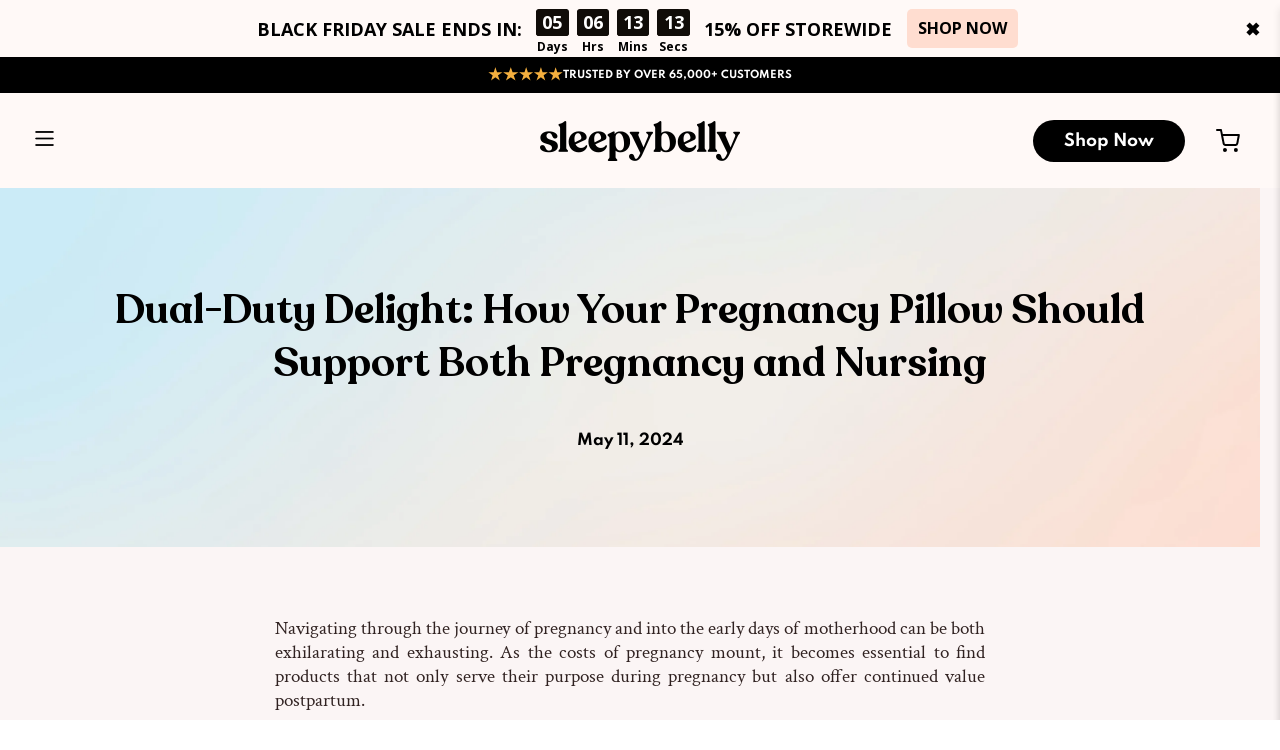

--- FILE ---
content_type: text/html; charset=utf-8
request_url: https://sleepybelly.com.au/en-nz/cart?view=ajax&_=1764139537280
body_size: 14258
content:


<template data-options>
  {
    "item_count": 0,
    "total_price":0
  }
</template>

<template data-html="content">
  

  
  <div class="ajax-cart__empty-cart-message text-align-center ">
    <p class="ajax-cart__cart-title has-margin-bottom">
      Shopping Cart
      <span class="cart__count--text" data-bind="itemCount" >0</span>
    </p>
    


  

<span class="icon " data-icon="cart">

  

<!--     <svg xmlns="http://www.w3.org/2000/svg" viewBox="0 0 100 100"><g id="cart"><path d="M47.55,73.94a8,8,0,1,0,8,8A8,8,0,0,0,47.55,73.94Zm0,12a4,4,0,1,1,4-4A4,4,0,0,1,47.55,85.91Z"/><path d="M76.82,73.94a8,8,0,1,0,8,8A8,8,0,0,0,76.82,73.94Zm0,12a4,4,0,1,1,4-4A4,4,0,0,1,76.82,85.91Z"/><path d="M88.75,61.75l8.09-36.12a6.46,6.46,0,0,0-6.3-7.87H27.47l-1.24-6.07a2,2,0,0,0-2-1.6H5a2,2,0,0,0,0,4H22.64l1.24,6.07h0l8.5,41.55h0L34.29,71a2,2,0,0,0,2,1.6H92.12a2,2,0,0,0,0-4H37.88l-1.09-5.31h50A2,2,0,0,0,88.75,61.75ZM36,59.31,28.29,21.76H90.54a2.45,2.45,0,0,1,2.4,3L85.19,59.31Z"/></g></svg> -->
        <svg width="40px" height="40px" viewBox="0 0 40 40" version="1.1" xmlns="http://www.w3.org/2000/svg" xmlns:xlink="http://www.w3.org/1999/xlink"><title>Cart Icon</title><g class="Symbols1" stroke="none" stroke-width="1" fill="none" fill-rule="evenodd"> <g class="Desktop-Header" transform="translate(-1347.000000, -30.000000)"> <g class="Group-2" transform="translate(1173.000000, 29.000000)"> <g class="Cart-Icon" transform="translate(174.000000, 1.000000)"> <rect class="Rectangle1" x="0" y="0" width="40" height="40"></rect> <path d="M29.5909091,32 C28.9633136,32 28.4545455,31.4883246 28.4545455,30.8571429 C28.4545455,30.2259611 28.9633136,29.7142857 29.5909091,29.7142857 C30.2185045,29.7142857 30.7272727,30.2259611 30.7272727,30.8571429 C30.7272727,31.4883246 30.2185045,32 29.5909091,32 C29.5909091,32 29.5909091,32 29.5909091,32 Z" class="Vector1" stroke="#000000" stroke-width="2.28571429" stroke-linecap="round" stroke-linejoin="round"></path> <path d="M17.0909091,32 C16.4633136,32 15.9545455,31.4883246 15.9545455,30.8571429 C15.9545455,30.2259611 16.4633136,29.7142857 17.0909091,29.7142857 C17.7185045,29.7142857 18.2272727,30.2259611 18.2272727,30.8571429 C18.2272727,31.4883246 17.7185045,32 17.0909091,32 C17.0909091,32 17.0909091,32 17.0909091,32 Z" class="Vector2" stroke="#000000" stroke-width="2.28571429" stroke-linecap="round" stroke-linejoin="round"></path> <path d="M8,8 L12.54545,8 L15.5909,23.3028603 C15.694825,23.8290217 15.97945,24.3016619 16.39495,24.6380473 C16.810425,24.9744498 17.33035,25.1531341 17.863625,25.1428653 C17.863625,25.1428653 21.54545,25.1428653 28.9091,25.1428653 C29.4424,25.1531341 29.9623,24.9744498 30.3778,24.6380473 C30.793275,24.3016619 31.0779,23.8290217 31.181825,23.3028603 C31.181825,23.3028603 31.7878833,20.1066678 33,13.7142827 L13.681825,13.7142827" class="Vector3" stroke="#000000" stroke-width="2.28571429" stroke-linecap="round" stroke-linejoin="round"></path> </g> </g> </g> </g> </svg>
  
</span>



    <p class="ajax-cart__empty-text">Your Cart is Empty</p>
    <a href="/collections/all-products/">Continue Shopping</a>
  </div>
 <form action="/en-nz/cart?discount=SBM33SS2KMP6" method="post" id="cart_form" class="ajax-cart__form is-hidden">
  
    <div class="ajax-cart__cart-count">
      <p class="ajax-cart__cart-title"> 
        <svg width="48" height="48" viewBox="0 0 48 48" fill="none" xmlns="http://www.w3.org/2000/svg">
        <path d="M2 2H10L15.36 28.78C15.5429 29.7008 16.0438 30.5279 16.7751 31.1166C17.5064 31.7053 18.4214 32.018 19.36 32H38.8C39.7386 32.018 40.6536 31.7053 41.3849 31.1166C42.1162 30.5279 42.6171 29.7008 42.8 28.78L46 12H12M20 42C20 43.1046 19.1046 44 18 44C16.8954 44 16 43.1046 16 42C16 40.8954 16.8954 40 18 40C19.1046 40 20 40.8954 20 42ZM42 42C42 43.1046 41.1046 44 40 44C38.8954 44 38 43.1046 38 42C38 40.8954 38.8954 40 40 40C41.1046 40 42 40.8954 42 42Z" stroke="white" stroke-width="4" stroke-linecap="round" stroke-linejoin="round"/>
        </svg>
        <span>Your Cart </span><span class="cart__count--text" data-bind="itemCount" >0</span></p>

          
          
    </div>
    
    
      <div class="ajax-cart__free-shipping has-padding-top has-padding-bottom">
        
        










<div class="fs-indicator" data-fs-threshold="16500">
  <div class="fs-indicator__remaining ">
    
      <div class="fs-indicator__indicator">
        <span class="fs-indicator__bar bar" style="width:0.0%"></span>
      </div>
    
    
    
    
    <div class="indicator__msg">
      Spend 
      <span data-bind="remaining-amount">$165.00</span>
     more to get a <strong>free</strong> copy of <strong>'Before Baby Arrives'</strong> (Valued at $24.95)
    </div>
    
  </div>
  <div class="fs-indicator__success  is-hidden ">
    
      <div class="fs-indicator__indicator">
        <span class="fs-indicator__bar bar" style="width:100%"></span>
      </div>
    
    <div class="indicator__msg">
      <strong>Congratulations</strong>, this order qualifies for a <span class="geo__text">free copy of <strong>'Before Baby Arrives'</strong></span>
    </div>
  </div>
</div>
          
      </div>
    
    <div class="ajax-cart-inner-block">
    <div class="ajax-cart__list">
      

      
      
    </div>
    <div class="ajax-cart-guarantee-block">             
      <p><img src="https://cdn.shopify.com/s/files/1/0588/6063/4269/files/Untitled_design_6_2.png?v=1722940275">This order is covered by a 30-night money back guarantee</p>
      <hr>
    </div>
    <div class="ajax-cart-upsell-products-block"> 
      <div class="ajax-cart-upsell-products-heading">
        <h3>For deeper sleep you might want to add:</h3>
      </div>
       <div class="ajax-cart-upsell-products-inner"> 

         <div class="owl-carousel-2"><div class="ajax-cart-upsell-products-item" data-product-id=8613911363741> 
              <div class="ajax-cart-upsell-products-item-inner"> 
                <div class="ajax-cart-upsell-products-left">
                 <a href="/en-nz/products/maternity-compression-socks"> <img src="//sleepybelly.com.au/cdn/shop/files/10_46467474-92f8-4b04-b009-565feb8a5eff.png?v=1764133245"></a>
                </div>
                <div class="ajax-cart-upsell-products-right">
                  <div class="ajax-cart-upsell-products-right-inner">
                    <div class="ajax-cart-upsell-products-right-inner-left">
                     <a href="/en-nz/products/maternity-compression-socks"><h3>Maternity Compression Socks</h3></a> 
                      <!-- Stamped - Begin badge -->
                      <span class="cart-drawer-reviews stamped-product-reviews-badge stamped-main-badge" data-id="8613911363741" data-product-title="Maternity Compression Socks" data-product-type="" style="display: block;"></span>
                      <!-- Stamped - End badge -->
                      <script> StampedFn.loadBadges()</script>
                    </div>
                     <div class="ajax-cart-upsell-products-right-inner-right">
                         
                       <p class="ajax-cart-upsell-product-price upsellProducts-compare-price">$34.95 NZD</p>
                       
                       <p class="ajax-cart-upsell-product-price upsellProducts-sale-price">$29.71 NZD</p>
                     
                    </div>
                  </div>
                  <div class="ajax-cart-upsell-product-btn-block ajax-cart-upsell-products-right-inner ajax-cart-upsell-product-option">
                    
                    <div class="ajax-cart-upsell-products-right-inner-left">
                        <select class="ajax-cart-upsell-products-variant">
                        
                            <option value="46637919764637" var-avail="false" data-id="8613911363741">Nude (Baby Pink) / M (5-7)</option>
                        
                            <option value="46637919797405" var-avail="false" data-id="8613911363741">Nude (Baby Pink) / L (8-10)</option>
                        
                            <option value="46637919830173" var-avail="false" data-id="8613911363741">Linen (Soft Grey) / M (5-7)</option>
                        
                            <option value="46637919862941" var-avail="false" data-id="8613911363741">Linen (Soft Grey) / L (8-10)</option>
                        
                            <option value="46637919895709" var-avail="false" data-id="8613911363741">Charcoal (Dark Grey) / M (5-7)</option>
                        
                            <option value="46637919928477" var-avail="false" data-id="8613911363741">Charcoal (Dark Grey) / L (8-10)</option>
                        
                        </select>
                    </div>
                    
                   
                    <div class="ajax-cart-upsell-products-right-inner-right disabled">
                       <a class="button button--secondary custom-add-btn custom-add-btn-8613911363741" data-id="46637919764637">Sold Out</a>
                    </div>
                  </div>
                </div>
              </div>
            </div>
           
          <div class="ajax-cart-upsell-products-item" data-product-id=7278628798621> 
              <div class="ajax-cart-upsell-products-item-inner"> 
                <div class="ajax-cart-upsell-products-left">
                 <a href="/en-nz/products/sleepybelly-pillow-case"> <img src="//sleepybelly.com.au/cdn/shop/files/download_2.png?v=1738922961"></a>
                </div>
                <div class="ajax-cart-upsell-products-right">
                  <div class="ajax-cart-upsell-products-right-inner">
                    <div class="ajax-cart-upsell-products-right-inner-left">
                     <a href="/en-nz/products/sleepybelly-pillow-case"><h3>Extra Pillowcase</h3></a> 
                      <!-- Stamped - Begin badge -->
                      <span class="cart-drawer-reviews stamped-product-reviews-badge stamped-main-badge" data-id="7278628798621" data-product-title="Extra Pillowcase" data-product-type="Pillowcase" style="display: block;"></span>
                      <!-- Stamped - End badge -->
                      <script> StampedFn.loadBadges()</script>
                    </div>
                     <div class="ajax-cart-upsell-products-right-inner-right">
                         
                       <p class="ajax-cart-upsell-product-price upsellProducts-compare-price">$44.95 NZD</p>
                       
                       <p class="ajax-cart-upsell-product-price upsellProducts-sale-price">$29.71 NZD</p>
                     
                    </div>
                  </div>
                  <div class="ajax-cart-upsell-product-btn-block ajax-cart-upsell-products-right-inner ajax-cart-upsell-product-option">
                    
                    <div class="ajax-cart-upsell-products-right-inner-left">
                        <select class="ajax-cart-upsell-products-variant">
                        
                            <option value="41935702163613" var-avail="true" data-id="7278628798621">Nude (Baby Pink)</option>
                        
                            <option value="41935702196381" var-avail="true" data-id="7278628798621">Linen (Soft Grey)</option>
                        
                        </select>
                    </div>
                    
                   
                    <div class="ajax-cart-upsell-products-right-inner-right ">
                       <a class="button button--secondary custom-add-btn custom-add-btn-7278628798621" data-id="41935702163613">Add To Order</a>
                    </div>
                  </div>
                </div>
              </div>
            </div>
           
          <div class="ajax-cart-upsell-products-item" data-product-id=8636036546717> 
              <div class="ajax-cart-upsell-products-item-inner"> 
                <div class="ajax-cart-upsell-products-left">
                 <a href="/en-nz/products/newborn-swaddle-sack"> <img src="//sleepybelly.com.au/cdn/shop/files/1_c8edead2-867c-4707-8faa-eea8269f52c8.png?v=1762676580"></a>
                </div>
                <div class="ajax-cart-upsell-products-right">
                  <div class="ajax-cart-upsell-products-right-inner">
                    <div class="ajax-cart-upsell-products-right-inner-left">
                     <a href="/en-nz/products/newborn-swaddle-sack"><h3>Newborn Swaddle Sack</h3></a> 
                      <!-- Stamped - Begin badge -->
                      <span class="cart-drawer-reviews stamped-product-reviews-badge stamped-main-badge" data-id="8636036546717" data-product-title="Newborn Swaddle Sack" data-product-type="" style="display: block;"></span>
                      <!-- Stamped - End badge -->
                      <script> StampedFn.loadBadges()</script>
                    </div>
                     <div class="ajax-cart-upsell-products-right-inner-right">
                         
                       <p class="ajax-cart-upsell-product-price upsellProducts-compare-price">$65.95 NZD</p>
                       
                       <p class="ajax-cart-upsell-product-price upsellProducts-sale-price">$56.06 NZD</p>
                     
                    </div>
                  </div>
                  <div class="ajax-cart-upsell-product-btn-block ajax-cart-upsell-products-right-inner ajax-cart-upsell-product-option">
                    
                    <div class="ajax-cart-upsell-products-right-inner-left">
                        <select class="ajax-cart-upsell-products-variant">
                        
                            <option value="46749166698653" var-avail="false" data-id="8636036546717">1.0 TOG / Linen Grey Gingham</option>
                        
                            <option value="46749166665885" var-avail="false" data-id="8636036546717">1.0 TOG / Soft Pink Gingham</option>
                        
                            <option value="46749166731421" var-avail="false" data-id="8636036546717">1.0 TOG / Powder Blue Gingham</option>
                        
                            <option value="46749166796957" var-avail="false" data-id="8636036546717">2.5 TOG / Linen Grey Gingham</option>
                        
                            <option value="46749166764189" var-avail="false" data-id="8636036546717">2.5 TOG / Soft Pink Gingham</option>
                        
                            <option value="46749166829725" var-avail="false" data-id="8636036546717">2.5 TOG / Powder Blue Gingham</option>
                        
                        </select>
                    </div>
                    
                   
                    <div class="ajax-cart-upsell-products-right-inner-right disabled">
                       <a class="button button--secondary custom-add-btn custom-add-btn-8636036546717" data-id="46749166698653">Sold Out</a>
                    </div>
                  </div>
                </div>
              </div>
            </div>
           
          <div class="ajax-cart-upsell-products-item" data-product-id=7992204066973> 
              <div class="ajax-cart-upsell-products-item-inner"> 
                <div class="ajax-cart-upsell-products-left">
                 <a href="/en-nz/products/magnesium-body-cream"> <img src="//sleepybelly.com.au/cdn/shop/files/1_a0da83a0-be92-418f-a618-3692cb2374fe.png?v=1758100013"></a>
                </div>
                <div class="ajax-cart-upsell-products-right">
                  <div class="ajax-cart-upsell-products-right-inner">
                    <div class="ajax-cart-upsell-products-right-inner-left">
                     <a href="/en-nz/products/magnesium-body-cream"><h3>Magnesium Body Cream</h3></a> 
                      <!-- Stamped - Begin badge -->
                      <span class="cart-drawer-reviews stamped-product-reviews-badge stamped-main-badge" data-id="7992204066973" data-product-title="Magnesium Body Cream" data-product-type="Magnesium Sleep Balm" style="display: block;"></span>
                      <!-- Stamped - End badge -->
                      <script> StampedFn.loadBadges()</script>
                    </div>
                     <div class="ajax-cart-upsell-products-right-inner-right">
                         
                       <p class="ajax-cart-upsell-product-price upsellProducts-compare-price">$64.95 NZD</p>
                       
                       <p class="ajax-cart-upsell-product-price upsellProducts-sale-price">$50.96 NZD</p>
                     
                    </div>
                  </div>
                  <div class="ajax-cart-upsell-product-btn-block ajax-cart-upsell-products-right-inner ">
                    
                   
                    <div class="ajax-cart-upsell-products-right-inner-right ">
                       <a class="button button--secondary custom-add-btn custom-add-btn-7992204066973" data-id="44684763562141">Add To Order</a>
                    </div>
                  </div>
                </div>
              </div>
            </div>
           
          <div class="ajax-cart-upsell-products-item" data-product-id=8636036317341> 
              <div class="ajax-cart-upsell-products-item-inner"> 
                <div class="ajax-cart-upsell-products-left">
                 <a href="/en-nz/products/infant-sleep-sack"> <img src="//sleepybelly.com.au/cdn/shop/files/1_38ad6c89-b5bf-4b41-a990-39c3237f7ecf.png?v=1762669779"></a>
                </div>
                <div class="ajax-cart-upsell-products-right">
                  <div class="ajax-cart-upsell-products-right-inner">
                    <div class="ajax-cart-upsell-products-right-inner-left">
                     <a href="/en-nz/products/infant-sleep-sack"><h3>Infant Sleep Sack</h3></a> 
                      <!-- Stamped - Begin badge -->
                      <span class="cart-drawer-reviews stamped-product-reviews-badge stamped-main-badge" data-id="8636036317341" data-product-title="Infant Sleep Sack" data-product-type="" style="display: block;"></span>
                      <!-- Stamped - End badge -->
                      <script> StampedFn.loadBadges()</script>
                    </div>
                     <div class="ajax-cart-upsell-products-right-inner-right">
                         
                       <p class="ajax-cart-upsell-product-price upsellProducts-compare-price">$69.95 NZD</p>
                       
                       <p class="ajax-cart-upsell-product-price upsellProducts-sale-price">$59.46 NZD</p>
                     
                    </div>
                  </div>
                  <div class="ajax-cart-upsell-product-btn-block ajax-cart-upsell-products-right-inner ajax-cart-upsell-product-option">
                    
                    <div class="ajax-cart-upsell-products-right-inner-left">
                        <select class="ajax-cart-upsell-products-variant">
                        
                            <option value="46749166043293" var-avail="false" data-id="8636036317341">1.0 TOG / Linen Grey Gingham</option>
                        
                            <option value="46749166010525" var-avail="false" data-id="8636036317341">1.0 TOG / Soft Pink Gingham</option>
                        
                            <option value="46749166076061" var-avail="false" data-id="8636036317341">1.0 TOG / Powder Blue Gingham</option>
                        
                            <option value="46749166141597" var-avail="false" data-id="8636036317341">2.5 TOG / Linen Grey Gingham</option>
                        
                            <option value="46749166108829" var-avail="false" data-id="8636036317341">2.5 TOG / Soft Pink Gingham</option>
                        
                            <option value="46749166174365" var-avail="false" data-id="8636036317341">2.5 TOG / Powder Blue Gingham</option>
                        
                        </select>
                    </div>
                    
                   
                    <div class="ajax-cart-upsell-products-right-inner-right disabled">
                       <a class="button button--secondary custom-add-btn custom-add-btn-8636036317341" data-id="46749166043293">Sold Out</a>
                    </div>
                  </div>
                </div>
              </div>
            </div>
           
          <div class="ajax-cart-upsell-products-item" data-product-id=7790881898653> 
              <div class="ajax-cart-upsell-products-item-inner"> 
                <div class="ajax-cart-upsell-products-left">
                 <a href="/en-nz/products/maternity-pyjamas"> <img src="//sleepybelly.com.au/cdn/shop/files/Maternity_Pyjamas_Product_Photos.jpg?v=1744246259"></a>
                </div>
                <div class="ajax-cart-upsell-products-right">
                  <div class="ajax-cart-upsell-products-right-inner">
                    <div class="ajax-cart-upsell-products-right-inner-left">
                     <a href="/en-nz/products/maternity-pyjamas"><h3>3-Piece Maternity Pyjama Set (Top, Shorts & Pants)</h3></a> 
                      <!-- Stamped - Begin badge -->
                      <span class="cart-drawer-reviews stamped-product-reviews-badge stamped-main-badge" data-id="7790881898653" data-product-title="3-Piece Maternity Pyjama Set (Top, Shorts &amp; Pants)" data-product-type="Maternity Pyjamas" style="display: block;"></span>
                      <!-- Stamped - End badge -->
                      <script> StampedFn.loadBadges()</script>
                    </div>
                     <div class="ajax-cart-upsell-products-right-inner-right">
                         
                       <p class="ajax-cart-upsell-product-price upsellProducts-compare-price">$169.95 NZD</p>
                       
                       <p class="ajax-cart-upsell-product-price upsellProducts-sale-price">$144.46 NZD</p>
                     
                    </div>
                  </div>
                  <div class="ajax-cart-upsell-product-btn-block ajax-cart-upsell-products-right-inner ajax-cart-upsell-product-option">
                    
                    <div class="ajax-cart-upsell-products-right-inner-left">
                        <select class="ajax-cart-upsell-products-variant">
                        
                            <option value="43880446787741" var-avail="false" data-id="7790881898653">Nude (Baby Pink) / XS</option>
                        
                            <option value="43880446820509" var-avail="false" data-id="7790881898653">Nude (Baby Pink) / S</option>
                        
                            <option value="43880446853277" var-avail="false" data-id="7790881898653">Nude (Baby Pink) / M</option>
                        
                            <option value="43880446886045" var-avail="false" data-id="7790881898653">Nude (Baby Pink) / L</option>
                        
                            <option value="43880446918813" var-avail="false" data-id="7790881898653">Nude (Baby Pink) / XL</option>
                        
                            <option value="44426256449693" var-avail="false" data-id="7790881898653">Nude (Baby Pink) / XXL</option>
                        
                            <option value="43880446951581" var-avail="false" data-id="7790881898653">Linen (Soft Grey) / XS</option>
                        
                            <option value="43880446984349" var-avail="false" data-id="7790881898653">Linen (Soft Grey) / S</option>
                        
                            <option value="43880447017117" var-avail="false" data-id="7790881898653">Linen (Soft Grey) / M</option>
                        
                            <option value="43880447049885" var-avail="false" data-id="7790881898653">Linen (Soft Grey) / L</option>
                        
                            <option value="43880447082653" var-avail="false" data-id="7790881898653">Linen (Soft Grey) / XL</option>
                        
                            <option value="44426256482461" var-avail="false" data-id="7790881898653">Linen (Soft Grey) / XXL</option>
                        
                            <option value="46920316682397" var-avail="false" data-id="7790881898653">Charcoal (Dark Grey) / XS</option>
                        
                            <option value="46920316715165" var-avail="false" data-id="7790881898653">Charcoal (Dark Grey) / S</option>
                        
                            <option value="46920316747933" var-avail="false" data-id="7790881898653">Charcoal (Dark Grey) / M</option>
                        
                            <option value="46920316780701" var-avail="false" data-id="7790881898653">Charcoal (Dark Grey) / L</option>
                        
                            <option value="46920316813469" var-avail="false" data-id="7790881898653">Charcoal (Dark Grey) / XL</option>
                        
                            <option value="46920316846237" var-avail="false" data-id="7790881898653">Charcoal (Dark Grey) / XXL</option>
                        
                        </select>
                    </div>
                    
                   
                    <div class="ajax-cart-upsell-products-right-inner-right disabled">
                       <a class="button button--secondary custom-add-btn custom-add-btn-7790881898653" data-id="43880446787741">Sold Out</a>
                    </div>
                  </div>
                </div>
              </div>
            </div>
           
          
        
         </div>
         
       </div>
    </div>      
   </div>             
    <div class="ajax-cart__details-wrapper"><div class="ajax-cart-shipping ajax-cart__details-row is-flex is-justify-space-between no-discoint-block">
         
          
         
         
         
           <span>Shipping</span>
           <span class="">Free Shipping</span>
         
         
      </div>
      
      
      
      
      
      <div class="ajax-cart__subtotal ajax-cart__details-row is-flex is-justify-space-between">
       
          <span>Subtotal</span>
    
        <span class="money">
          


  $0.00 NZD


        </span>
      </div>
        
     
      
      

      
      

      

      
      

      
      <div class="ajax-cart__button-wrapper text-align-center">
        
          <button type="submit" name="checkout" class="ajax-cart__button button--add-to-cart button">
            <svg width="68" height="74" viewBox="0 0 68 74" fill="none" xmlns="http://www.w3.org/2000/svg">
            <path d="M19.8333 33.9167V21.5833C19.8333 17.4946 21.3259 13.5733 23.9827 10.6821C26.6394 7.79091 30.2428 6.16666 34 6.16666C37.7572 6.16666 41.3606 7.79091 44.0173 10.6821C46.6741 13.5733 48.1667 17.4946 48.1667 21.5833V33.9167M14.1667 33.9167H53.8333C56.9629 33.9167 59.5 36.6776 59.5 40.0833V61.6667C59.5 65.0724 56.9629 67.8333 53.8333 67.8333H14.1667C11.0371 67.8333 8.5 65.0724 8.5 61.6667V40.0833C8.5 36.6776 11.0371 33.9167 14.1667 33.9167Z" stroke="white" stroke-width="4" stroke-linecap="round" stroke-linejoin="round"/>
            </svg>
          <span>Proceed To Checkout</span>
          </button>
          
          
          <div class="cart-drawer-dispatch-text">
            <p>Place order today and we will dispatch it within 24 hours </p>
          </div>
          <div class="cart-drawer-payment-icons payment-methods">
            
              <svg class="payment-icon" version="1.1" xmlns="http://www.w3.org/2000/svg" role="img" x="0" y="0" width="38" height="24" viewBox="0 0 165.521 105.965" xml:space="preserve" aria-labelledby="pi-apple_pay"><title id="pi-apple_pay">Apple Pay</title><path fill="#000" d="M150.698 0H14.823c-.566 0-1.133 0-1.698.003-.477.004-.953.009-1.43.022-1.039.028-2.087.09-3.113.274a10.51 10.51 0 0 0-2.958.975 9.932 9.932 0 0 0-4.35 4.35 10.463 10.463 0 0 0-.975 2.96C.113 9.611.052 10.658.024 11.696a70.22 70.22 0 0 0-.022 1.43C0 13.69 0 14.256 0 14.823v76.318c0 .567 0 1.132.002 1.699.003.476.009.953.022 1.43.028 1.036.09 2.084.275 3.11a10.46 10.46 0 0 0 .974 2.96 9.897 9.897 0 0 0 1.83 2.52 9.874 9.874 0 0 0 2.52 1.83c.947.483 1.917.79 2.96.977 1.025.183 2.073.245 3.112.273.477.011.953.017 1.43.02.565.004 1.132.004 1.698.004h135.875c.565 0 1.132 0 1.697-.004.476-.002.952-.009 1.431-.02 1.037-.028 2.085-.09 3.113-.273a10.478 10.478 0 0 0 2.958-.977 9.955 9.955 0 0 0 4.35-4.35c.483-.947.789-1.917.974-2.96.186-1.026.246-2.074.274-3.11.013-.477.02-.954.022-1.43.004-.567.004-1.132.004-1.699V14.824c0-.567 0-1.133-.004-1.699a63.067 63.067 0 0 0-.022-1.429c-.028-1.038-.088-2.085-.274-3.112a10.4 10.4 0 0 0-.974-2.96 9.94 9.94 0 0 0-4.35-4.35A10.52 10.52 0 0 0 156.939.3c-1.028-.185-2.076-.246-3.113-.274a71.417 71.417 0 0 0-1.431-.022C151.83 0 151.263 0 150.698 0z" /><path fill="#FFF" d="M150.698 3.532l1.672.003c.452.003.905.008 1.36.02.793.022 1.719.065 2.583.22.75.135 1.38.34 1.984.648a6.392 6.392 0 0 1 2.804 2.807c.306.6.51 1.226.645 1.983.154.854.197 1.783.218 2.58.013.45.019.9.02 1.36.005.557.005 1.113.005 1.671v76.318c0 .558 0 1.114-.004 1.682-.002.45-.008.9-.02 1.35-.022.796-.065 1.725-.221 2.589a6.855 6.855 0 0 1-.645 1.975 6.397 6.397 0 0 1-2.808 2.807c-.6.306-1.228.511-1.971.645-.881.157-1.847.2-2.574.22-.457.01-.912.017-1.379.019-.555.004-1.113.004-1.669.004H14.801c-.55 0-1.1 0-1.66-.004a74.993 74.993 0 0 1-1.35-.018c-.744-.02-1.71-.064-2.584-.22a6.938 6.938 0 0 1-1.986-.65 6.337 6.337 0 0 1-1.622-1.18 6.355 6.355 0 0 1-1.178-1.623 6.935 6.935 0 0 1-.646-1.985c-.156-.863-.2-1.788-.22-2.578a66.088 66.088 0 0 1-.02-1.355l-.003-1.327V14.474l.002-1.325a66.7 66.7 0 0 1 .02-1.357c.022-.792.065-1.717.222-2.587a6.924 6.924 0 0 1 .646-1.981c.304-.598.7-1.144 1.18-1.623a6.386 6.386 0 0 1 1.624-1.18 6.96 6.96 0 0 1 1.98-.646c.865-.155 1.792-.198 2.586-.22.452-.012.905-.017 1.354-.02l1.677-.003h135.875" /><g><g><path fill="#000" d="M43.508 35.77c1.404-1.755 2.356-4.112 2.105-6.52-2.054.102-4.56 1.355-6.012 3.112-1.303 1.504-2.456 3.959-2.156 6.266 2.306.2 4.61-1.152 6.063-2.858" /><path fill="#000" d="M45.587 39.079c-3.35-.2-6.196 1.9-7.795 1.9-1.6 0-4.049-1.8-6.698-1.751-3.447.05-6.645 2-8.395 5.1-3.598 6.2-.95 15.4 2.55 20.45 1.699 2.5 3.747 5.25 6.445 5.151 2.55-.1 3.549-1.65 6.647-1.65 3.097 0 3.997 1.65 6.696 1.6 2.798-.05 4.548-2.5 6.247-5 1.95-2.85 2.747-5.6 2.797-5.75-.05-.05-5.396-2.101-5.446-8.251-.05-5.15 4.198-7.6 4.398-7.751-2.399-3.548-6.147-3.948-7.447-4.048" /></g><g><path fill="#000" d="M78.973 32.11c7.278 0 12.347 5.017 12.347 12.321 0 7.33-5.173 12.373-12.529 12.373h-8.058V69.62h-5.822V32.11h14.062zm-8.24 19.807h6.68c5.07 0 7.954-2.729 7.954-7.46 0-4.73-2.885-7.434-7.928-7.434h-6.706v14.894z" /><path fill="#000" d="M92.764 61.847c0-4.809 3.665-7.564 10.423-7.98l7.252-.442v-2.08c0-3.04-2.001-4.704-5.562-4.704-2.938 0-5.07 1.507-5.51 3.82h-5.252c.157-4.86 4.731-8.395 10.918-8.395 6.654 0 10.995 3.483 10.995 8.89v18.663h-5.38v-4.497h-.13c-1.534 2.937-4.914 4.782-8.579 4.782-5.406 0-9.175-3.222-9.175-8.057zm17.675-2.417v-2.106l-6.472.416c-3.64.234-5.536 1.585-5.536 3.95 0 2.288 1.975 3.77 5.068 3.77 3.95 0 6.94-2.522 6.94-6.03z" /><path fill="#000" d="M120.975 79.652v-4.496c.364.051 1.247.103 1.715.103 2.573 0 4.029-1.09 4.913-3.899l.52-1.663-9.852-27.293h6.082l6.863 22.146h.13l6.862-22.146h5.927l-10.216 28.67c-2.34 6.577-5.017 8.735-10.683 8.735-.442 0-1.872-.052-2.261-.157z" /></g></g></svg>

            
              <svg class="payment-icon" xmlns="http://www.w3.org/2000/svg" aria-labelledby="pi-bancontact" role="img" viewBox="0 0 38 24" width="38" height="24"><title id="pi-bancontact">Bancontact</title><path fill="#000" opacity=".07" d="M35 0H3C1.3 0 0 1.3 0 3v18c0 1.7 1.4 3 3 3h32c1.7 0 3-1.3 3-3V3c0-1.7-1.4-3-3-3z"/><path fill="#fff" d="M35 1c1.1 0 2 .9 2 2v18c0 1.1-.9 2-2 2H3c-1.1 0-2-.9-2-2V3c0-1.1.9-2 2-2h32"/><path d="M4.703 3.077h28.594c.139 0 .276.023.405.068.128.045.244.11.343.194a.9.9 0 0 1 .229.29c.053.107.08.223.08.34V20.03a.829.829 0 0 1-.31.631 1.164 1.164 0 0 1-.747.262H4.703a1.23 1.23 0 0 1-.405-.068 1.09 1.09 0 0 1-.343-.194.9.9 0 0 1-.229-.29.773.773 0 0 1-.08-.34V3.97c0-.118.027-.234.08-.342a.899.899 0 0 1 .23-.29c.098-.082.214-.148.342-.193a1.23 1.23 0 0 1 .405-.068Z" fill="#fff"/><path d="M6.38 18.562v-3.077h1.125c.818 0 1.344.259 1.344.795 0 .304-.167.515-.401.638.338.132.536.387.536.734 0 .62-.536.91-1.37.91H6.38Zm.724-1.798h.537c.328 0 .468-.136.468-.387 0-.268-.255-.356-.599-.356h-.406v.743Zm0 1.262h.448c.438 0 .693-.093.693-.383 0-.286-.219-.404-.63-.404h-.51v.787Zm3.284.589c-.713 0-1.073-.295-1.073-.69 0-.436.422-.69 1.047-.695.156.002.31.014.464.035v-.105c0-.269-.183-.396-.531-.396a2.128 2.128 0 0 0-.688.105l-.13-.474a3.01 3.01 0 0 1 .9-.132c.767 0 1.147.343 1.147.936v1.222c-.214.093-.615.194-1.136.194Zm.438-.497v-.47a2.06 2.06 0 0 0-.37-.036c-.24 0-.427.08-.427.286 0 .185.156.281.432.281a.947.947 0 0 0 .365-.061Zm1.204.444v-2.106a3.699 3.699 0 0 1 1.177-.193c.76 0 1.198.316 1.198.9v1.399h-.719v-1.354c0-.303-.167-.444-.484-.444a1.267 1.267 0 0 0-.459.079v1.719h-.713Zm4.886-2.167-.135.479a1.834 1.834 0 0 0-.588-.11c-.422 0-.652.25-.652.664 0 .453.24.685.688.685.2-.004.397-.043.578-.114l.115.488a2.035 2.035 0 0 1-.75.128c-.865 0-1.365-.453-1.365-1.17 0-.712.495-1.182 1.323-1.182.27-.001.538.043.787.132Zm1.553 2.22c-.802 0-1.302-.47-1.302-1.178 0-.704.5-1.174 1.302-1.174.807 0 1.297.47 1.297 1.173 0 .708-.49 1.179-1.297 1.179Zm0-.502c.37 0 .563-.259.563-.677 0-.413-.193-.672-.563-.672-.364 0-.568.26-.568.672 0 .418.204.677.568.677Zm1.713.449v-2.106a3.699 3.699 0 0 1 1.177-.193c.76 0 1.198.316 1.198.9v1.399h-.719v-1.354c0-.303-.166-.444-.484-.444a1.268 1.268 0 0 0-.459.079v1.719h-.713Zm3.996.053c-.62 0-.938-.286-.938-.866v-.95h-.354v-.484h.355v-.488l.718-.03v.518h.578v.484h-.578v.94c0 .256.125.374.36.374.093 0 .185-.008.276-.026l.036.488c-.149.028-.3.041-.453.04Zm1.814 0c-.713 0-1.073-.295-1.073-.69 0-.436.422-.69 1.047-.695.155.002.31.014.464.035v-.105c0-.269-.183-.396-.532-.396a2.128 2.128 0 0 0-.687.105l-.13-.474a3.01 3.01 0 0 1 .9-.132c.766 0 1.146.343 1.146.936v1.222c-.213.093-.614.194-1.135.194Zm.438-.497v-.47a2.06 2.06 0 0 0-.37-.036c-.24 0-.427.08-.427.286 0 .185.156.281.432.281a.946.946 0 0 0 .365-.061Zm3.157-1.723-.136.479a1.834 1.834 0 0 0-.588-.11c-.422 0-.651.25-.651.664 0 .453.24.685.687.685.2-.004.397-.043.578-.114l.115.488a2.035 2.035 0 0 1-.75.128c-.865 0-1.365-.453-1.365-1.17 0-.712.495-1.182 1.323-1.182.27-.001.538.043.787.132Zm1.58 2.22c-.62 0-.938-.286-.938-.866v-.95h-.354v-.484h.354v-.488l.72-.03v.518h.577v.484h-.578v.94c0 .256.125.374.36.374.092 0 .185-.008.276-.026l.036.488c-.149.028-.3.041-.453.04Z" fill="#1E3764"/><path d="M11.394 13.946c3.803 0 5.705-2.14 7.606-4.28H6.38v4.28h5.014Z" fill="url(#pi-bancontact-a)"/><path d="M26.607 5.385c-3.804 0-5.705 2.14-7.607 4.28h12.62v-4.28h-5.013Z" fill="url(#pi-bancontact-b)"/><defs><linearGradient id="pi-bancontact-a" x1="8.933" y1="12.003" x2="17.734" y2="8.13" gradientUnits="userSpaceOnUse"><stop stop-color="#005AB9"/><stop offset="1" stop-color="#1E3764"/></linearGradient><linearGradient id="pi-bancontact-b" x1="19.764" y1="10.037" x2="29.171" y2="6.235" gradientUnits="userSpaceOnUse"><stop stop-color="#FBA900"/><stop offset="1" stop-color="#FFD800"/></linearGradient></defs></svg>
            
              <svg class="payment-icon" xmlns="http://www.w3.org/2000/svg" role="img" viewBox="0 0 38 24" width="38" height="24" aria-labelledby="pi-google_pay"><title id="pi-google_pay">Google Pay</title><path d="M35 0H3C1.3 0 0 1.3 0 3v18c0 1.7 1.4 3 3 3h32c1.7 0 3-1.3 3-3V3c0-1.7-1.4-3-3-3z" fill="#000" opacity=".07"/><path d="M35 1c1.1 0 2 .9 2 2v18c0 1.1-.9 2-2 2H3c-1.1 0-2-.9-2-2V3c0-1.1.9-2 2-2h32" fill="#FFF"/><path d="M18.093 11.976v3.2h-1.018v-7.9h2.691a2.447 2.447 0 0 1 1.747.692 2.28 2.28 0 0 1 .11 3.224l-.11.116c-.47.447-1.098.69-1.747.674l-1.673-.006zm0-3.732v2.788h1.698c.377.012.741-.135 1.005-.404a1.391 1.391 0 0 0-1.005-2.354l-1.698-.03zm6.484 1.348c.65-.03 1.286.188 1.778.613.445.43.682 1.03.65 1.649v3.334h-.969v-.766h-.049a1.93 1.93 0 0 1-1.673.931 2.17 2.17 0 0 1-1.496-.533 1.667 1.667 0 0 1-.613-1.324 1.606 1.606 0 0 1 .613-1.336 2.746 2.746 0 0 1 1.698-.515c.517-.02 1.03.093 1.49.331v-.208a1.134 1.134 0 0 0-.417-.901 1.416 1.416 0 0 0-.98-.368 1.545 1.545 0 0 0-1.319.717l-.895-.564a2.488 2.488 0 0 1 2.182-1.06zM23.29 13.52a.79.79 0 0 0 .337.662c.223.176.5.269.785.263.429-.001.84-.17 1.146-.472.305-.286.478-.685.478-1.103a2.047 2.047 0 0 0-1.324-.374 1.716 1.716 0 0 0-1.03.294.883.883 0 0 0-.392.73zm9.286-3.75l-3.39 7.79h-1.048l1.281-2.728-2.224-5.062h1.103l1.612 3.885 1.569-3.885h1.097z" fill="#5F6368"/><path d="M13.986 11.284c0-.308-.024-.616-.073-.92h-4.29v1.747h2.451a2.096 2.096 0 0 1-.9 1.373v1.134h1.464a4.433 4.433 0 0 0 1.348-3.334z" fill="#4285F4"/><path d="M9.629 15.721a4.352 4.352 0 0 0 3.01-1.097l-1.466-1.14a2.752 2.752 0 0 1-4.094-1.44H5.577v1.17a4.53 4.53 0 0 0 4.052 2.507z" fill="#34A853"/><path d="M7.079 12.05a2.709 2.709 0 0 1 0-1.735v-1.17H5.577a4.505 4.505 0 0 0 0 4.075l1.502-1.17z" fill="#FBBC04"/><path d="M9.629 8.44a2.452 2.452 0 0 1 1.74.68l1.3-1.293a4.37 4.37 0 0 0-3.065-1.183 4.53 4.53 0 0 0-4.027 2.5l1.502 1.171a2.715 2.715 0 0 1 2.55-1.875z" fill="#EA4335"/></svg>

            
              <svg class="payment-icon" xmlns="http://www.w3.org/2000/svg" role="img" viewBox="0 0 38 24" width="38" height="24" aria-labelledby="pi-ideal"><title id="pi-ideal">iDEAL</title><g clip-path="url(#pi-clip0_19918_2)"><path fill="#000" opacity=".07" d="M35 0H3C1.3 0 0 1.3 0 3V21C0 22.7 1.4 24 3 24H35C36.7 24 38 22.7 38 21V3C38 1.3 36.6 0 35 0Z" /><path fill="#fff" d="M35 1C36.1 1 37 1.9 37 3V21C37 22.1 36.1 23 35 23H3C1.9 23 1 22.1 1 21V3C1 1.9 1.9 1 3 1H35Z" /><g clip-path="url(#pi-clip1_19918_2)"><path d="M11.5286 5.35759V18.694H19.6782C25.0542 18.694 27.3855 15.8216 27.3855 12.0125C27.3855 8.21854 25.0542 5.35742 19.6782 5.35742L11.5286 5.35759Z" fill="white"/><path d="M19.7305 5.06445C26.8437 5.06445 27.9055 9.4164 27.9055 12.0098C27.9055 16.5096 25.0025 18.9876 19.7305 18.9876H11.0118V5.06462L19.7305 5.06445ZM11.6983 5.71921V18.3329H19.7305C24.5809 18.3329 27.2195 16.1772 27.2195 12.0098C27.2195 7.72736 24.3592 5.71921 19.7305 5.71921H11.6983Z" fill="black"/><path d="M12.7759 17.3045H15.3474V12.9372H12.7757M15.6593 10.7375C15.6593 11.5796 14.944 12.2625 14.0613 12.2625C13.179 12.2625 12.4633 11.5796 12.4633 10.7375C12.4633 10.3332 12.6316 9.94537 12.9313 9.65945C13.231 9.37352 13.6374 9.21289 14.0613 9.21289C14.4851 9.21289 14.8915 9.37352 15.1912 9.65945C15.4909 9.94537 15.6593 10.3332 15.6593 10.7375Z" fill="black"/><path d="M20.7043 11.4505V12.1573H18.8719V9.32029H20.6452V10.0266H19.6127V10.3556H20.5892V11.0616H19.6127V11.4503L20.7043 11.4505ZM21.06 12.158L21.9569 9.31944H23.0109L23.9075 12.158H23.1362L22.9683 11.6089H21.9995L21.8308 12.158H21.06ZM22.216 10.9028H22.7518L22.5067 10.1007H22.4623L22.216 10.9028ZM24.2797 9.31944H25.0205V11.4505H26.1178C25.8168 7.58344 22.6283 6.74805 19.7312 6.74805H16.6418V9.32063H17.0989C17.9328 9.32063 18.4505 9.86014 18.4505 10.7275C18.4505 11.6228 17.9449 12.157 17.0989 12.157H16.6422V17.3052H19.7308C24.4416 17.3052 26.081 15.218 26.1389 12.1572H24.2797V9.31944ZM16.6415 10.0273V11.4505H17.0992C17.4165 11.4505 17.7094 11.3631 17.7094 10.7278C17.7094 10.1067 17.3834 10.0271 17.0992 10.0271L16.6415 10.0273Z" fill="#CC0066"/></g></g><defs><clipPath id="pi-clip0_19918_2"><rect width="38" height="24" fill="white"/></clipPath><clipPath id="pi-clip1_19918_2"><rect width="17" height="14" fill="white" transform="translate(11 5)"/></clipPath></defs></svg>

            
              <svg class="payment-icon" viewBox="0 0 38 24" xmlns="http://www.w3.org/2000/svg" role="img" width="38" height="24" aria-labelledby="pi-master"><title id="pi-master">Mastercard</title><path opacity=".07" d="M35 0H3C1.3 0 0 1.3 0 3v18c0 1.7 1.4 3 3 3h32c1.7 0 3-1.3 3-3V3c0-1.7-1.4-3-3-3z"/><path fill="#fff" d="M35 1c1.1 0 2 .9 2 2v18c0 1.1-.9 2-2 2H3c-1.1 0-2-.9-2-2V3c0-1.1.9-2 2-2h32"/><circle fill="#EB001B" cx="15" cy="12" r="7"/><circle fill="#F79E1B" cx="23" cy="12" r="7"/><path fill="#FF5F00" d="M22 12c0-2.4-1.2-4.5-3-5.7-1.8 1.3-3 3.4-3 5.7s1.2 4.5 3 5.7c1.8-1.2 3-3.3 3-5.7z"/></svg>
            
              <svg class="payment-icon" viewBox="0 0 38 24" xmlns="http://www.w3.org/2000/svg" width="38" height="24" role="img" aria-labelledby="pi-paypal"><title id="pi-paypal">PayPal</title><path opacity=".07" d="M35 0H3C1.3 0 0 1.3 0 3v18c0 1.7 1.4 3 3 3h32c1.7 0 3-1.3 3-3V3c0-1.7-1.4-3-3-3z"/><path fill="#fff" d="M35 1c1.1 0 2 .9 2 2v18c0 1.1-.9 2-2 2H3c-1.1 0-2-.9-2-2V3c0-1.1.9-2 2-2h32"/><path fill="#003087" d="M23.9 8.3c.2-1 0-1.7-.6-2.3-.6-.7-1.7-1-3.1-1h-4.1c-.3 0-.5.2-.6.5L14 15.6c0 .2.1.4.3.4H17l.4-3.4 1.8-2.2 4.7-2.1z"/><path fill="#3086C8" d="M23.9 8.3l-.2.2c-.5 2.8-2.2 3.8-4.6 3.8H18c-.3 0-.5.2-.6.5l-.6 3.9-.2 1c0 .2.1.4.3.4H19c.3 0 .5-.2.5-.4v-.1l.4-2.4v-.1c0-.2.3-.4.5-.4h.3c2.1 0 3.7-.8 4.1-3.2.2-1 .1-1.8-.4-2.4-.1-.5-.3-.7-.5-.8z"/><path fill="#012169" d="M23.3 8.1c-.1-.1-.2-.1-.3-.1-.1 0-.2 0-.3-.1-.3-.1-.7-.1-1.1-.1h-3c-.1 0-.2 0-.2.1-.2.1-.3.2-.3.4l-.7 4.4v.1c0-.3.3-.5.6-.5h1.3c2.5 0 4.1-1 4.6-3.8v-.2c-.1-.1-.3-.2-.5-.2h-.1z"/></svg>
            
              <svg class="payment-icon" xmlns="http://www.w3.org/2000/svg" role="img" viewBox="0 0 38 24" width="38" height="24" aria-labelledby="pi-shopify_pay"><title id="pi-shopify_pay">Shop Pay</title><path opacity=".07" d="M35 0H3C1.3 0 0 1.3 0 3v18c0 1.7 1.4 3 3 3h32c1.7 0 3-1.3 3-3V3c0-1.7-1.4-3-3-3z" fill="#000"/><path d="M35.889 0C37.05 0 38 .982 38 2.182v19.636c0 1.2-.95 2.182-2.111 2.182H2.11C.95 24 0 23.018 0 21.818V2.182C0 .982.95 0 2.111 0H35.89z" fill="#5A31F4"/><path d="M9.35 11.368c-1.017-.223-1.47-.31-1.47-.705 0-.372.306-.558.92-.558.54 0 .934.238 1.225.704a.079.079 0 00.104.03l1.146-.584a.082.082 0 00.032-.114c-.475-.831-1.353-1.286-2.51-1.286-1.52 0-2.464.755-2.464 1.956 0 1.275 1.15 1.597 2.17 1.82 1.02.222 1.474.31 1.474.705 0 .396-.332.582-.993.582-.612 0-1.065-.282-1.34-.83a.08.08 0 00-.107-.035l-1.143.57a.083.083 0 00-.036.111c.454.92 1.384 1.437 2.627 1.437 1.583 0 2.539-.742 2.539-1.98s-1.155-1.598-2.173-1.82v-.003zM15.49 8.855c-.65 0-1.224.232-1.636.646a.04.04 0 01-.069-.03v-2.64a.08.08 0 00-.08-.081H12.27a.08.08 0 00-.08.082v8.194a.08.08 0 00.08.082h1.433a.08.08 0 00.081-.082v-3.594c0-.695.528-1.227 1.239-1.227.71 0 1.226.521 1.226 1.227v3.594a.08.08 0 00.081.082h1.433a.08.08 0 00.081-.082v-3.594c0-1.51-.981-2.577-2.355-2.577zM20.753 8.62c-.778 0-1.507.24-2.03.588a.082.082 0 00-.027.109l.632 1.088a.08.08 0 00.11.03 2.5 2.5 0 011.318-.366c1.25 0 2.17.891 2.17 2.068 0 1.003-.736 1.745-1.669 1.745-.76 0-1.288-.446-1.288-1.077 0-.361.152-.657.548-.866a.08.08 0 00.032-.113l-.596-1.018a.08.08 0 00-.098-.035c-.799.299-1.359 1.018-1.359 1.984 0 1.46 1.152 2.55 2.76 2.55 1.877 0 3.227-1.313 3.227-3.195 0-2.018-1.57-3.492-3.73-3.492zM28.675 8.843c-.724 0-1.373.27-1.845.746-.026.027-.069.007-.069-.029v-.572a.08.08 0 00-.08-.082h-1.397a.08.08 0 00-.08.082v8.182a.08.08 0 00.08.081h1.433a.08.08 0 00.081-.081v-2.683c0-.036.043-.054.069-.03a2.6 2.6 0 001.808.7c1.682 0 2.993-1.373 2.993-3.157s-1.313-3.157-2.993-3.157zm-.271 4.929c-.956 0-1.681-.768-1.681-1.783s.723-1.783 1.681-1.783c.958 0 1.68.755 1.68 1.783 0 1.027-.713 1.783-1.681 1.783h.001z" fill="#fff"/></svg>

            
              <svg class="payment-icon" viewBox="-36 25 38 24" xmlns="http://www.w3.org/2000/svg" width="38" height="24" role="img" aria-labelledby="pi-unionpay"><title id="pi-unionpay">Union Pay</title><path fill="#005B9A" d="M-36 46.8v.7-.7zM-18.3 25v24h-7.2c-1.3 0-2.1-1-1.8-2.3l4.4-19.4c.3-1.3 1.9-2.3 3.2-2.3h1.4zm12.6 0c-1.3 0-2.9 1-3.2 2.3l-4.5 19.4c-.3 1.3.5 2.3 1.8 2.3h-4.9V25h10.8z"/><path fill="#E9292D" d="M-19.7 25c-1.3 0-2.9 1.1-3.2 2.3l-4.4 19.4c-.3 1.3.5 2.3 1.8 2.3h-8.9c-.8 0-1.5-.6-1.5-1.4v-21c0-.8.7-1.6 1.5-1.6h14.7z"/><path fill="#0E73B9" d="M-5.7 25c-1.3 0-2.9 1.1-3.2 2.3l-4.4 19.4c-.3 1.3.5 2.3 1.8 2.3H-26h.5c-1.3 0-2.1-1-1.8-2.3l4.4-19.4c.3-1.3 1.9-2.3 3.2-2.3h14z"/><path fill="#059DA4" d="M2 26.6v21c0 .8-.6 1.4-1.5 1.4h-12.1c-1.3 0-2.1-1.1-1.8-2.3l4.5-19.4C-8.6 26-7 25-5.7 25H.5c.9 0 1.5.7 1.5 1.6z"/><path fill="#fff" d="M-21.122 38.645h.14c.14 0 .28-.07.28-.14l.42-.63h1.19l-.21.35h1.4l-.21.63h-1.68c-.21.28-.42.42-.7.42h-.84l.21-.63m-.21.91h3.01l-.21.7h-1.19l-.21.7h1.19l-.21.7h-1.19l-.28 1.05c-.07.14 0 .28.28.21h.98l-.21.7h-1.89c-.35 0-.49-.21-.35-.63l.35-1.33h-.77l.21-.7h.77l.21-.7h-.7l.21-.7zm4.83-1.75v.42s.56-.42 1.12-.42h1.96l-.77 2.66c-.07.28-.35.49-.77.49h-2.24l-.49 1.89c0 .07 0 .14.14.14h.42l-.14.56h-1.12c-.42 0-.56-.14-.49-.35l1.47-5.39h.91zm1.68.77h-1.75l-.21.7s.28-.21.77-.21h1.05l.14-.49zm-.63 1.68c.14 0 .21 0 .21-.14l.14-.35h-1.75l-.14.56 1.54-.07zm-1.19.84h.98v.42h.28c.14 0 .21-.07.21-.14l.07-.28h.84l-.14.49c-.07.35-.35.49-.77.56h-.56v.77c0 .14.07.21.35.21h.49l-.14.56h-1.19c-.35 0-.49-.14-.49-.49l.07-2.1zm4.2-2.45l.21-.84h1.19l-.07.28s.56-.28 1.05-.28h1.47l-.21.84h-.21l-1.12 3.85h.21l-.21.77h-.21l-.07.35h-1.19l.07-.35h-2.17l.21-.77h.21l1.12-3.85h-.28m1.26 0l-.28 1.05s.49-.21.91-.28c.07-.35.21-.77.21-.77h-.84zm-.49 1.54l-.28 1.12s.56-.28.98-.28c.14-.42.21-.77.21-.77l-.91-.07zm.21 2.31l.21-.77h-.84l-.21.77h.84zm2.87-4.69h1.12l.07.42c0 .07.07.14.21.14h.21l-.21.7h-.77c-.28 0-.49-.07-.49-.35l-.14-.91zm-.35 1.47h3.57l-.21.77h-1.19l-.21.7h1.12l-.21.77h-1.26l-.28.42h.63l.14.84c0 .07.07.14.21.14h.21l-.21.7h-.7c-.35 0-.56-.07-.56-.35l-.14-.77-.56.84c-.14.21-.35.35-.63.35h-1.05l.21-.7h.35c.14 0 .21-.07.35-.21l.84-1.26h-1.05l.21-.77h1.19l.21-.7h-1.19l.21-.77zm-19.74-5.04c-.14.7-.42 1.19-.91 1.54-.49.35-1.12.56-1.89.56-.7 0-1.26-.21-1.54-.56-.21-.28-.35-.56-.35-.98 0-.14 0-.35.07-.56l.84-3.92h1.19l-.77 3.92v.28c0 .21.07.35.14.49.14.21.35.28.7.28s.7-.07.91-.28c.21-.21.42-.42.49-.77l.77-3.92h1.19l-.84 3.92m1.12-1.54h.84l-.07.49.14-.14c.28-.28.63-.42 1.05-.42.35 0 .63.14.77.35.14.21.21.49.14.91l-.49 2.38h-.91l.42-2.17c.07-.28.07-.49 0-.56-.07-.14-.21-.14-.35-.14-.21 0-.42.07-.56.21-.14.14-.28.35-.28.63l-.42 2.03h-.91l.63-3.57m9.8 0h.84l-.07.49.14-.14c.28-.28.63-.42 1.05-.42.35 0 .63.14.77.35s.21.49.14.91l-.49 2.38h-.91l.42-2.24c.07-.21 0-.42-.07-.49-.07-.14-.21-.14-.35-.14-.21 0-.42.07-.56.21-.14.14-.28.35-.28.63l-.42 2.03h-.91l.7-3.57m-5.81 0h.98l-.77 3.5h-.98l.77-3.5m.35-1.33h.98l-.21.84h-.98l.21-.84zm1.4 4.55c-.21-.21-.35-.56-.35-.98v-.21c0-.07 0-.21.07-.28.14-.56.35-1.05.7-1.33.35-.35.84-.49 1.33-.49.42 0 .77.14 1.05.35.21.21.35.56.35.98v.21c0 .07 0 .21-.07.28-.14.56-.35.98-.7 1.33-.35.35-.84.49-1.33.49-.35 0-.7-.14-1.05-.35m1.89-.7c.14-.21.28-.49.35-.84v-.35c0-.21-.07-.35-.14-.49a.635.635 0 0 0-.49-.21c-.28 0-.49.07-.63.28-.14.21-.28.49-.35.84v.28c0 .21.07.35.14.49.14.14.28.21.49.21.28.07.42 0 .63-.21m6.51-4.69h2.52c.49 0 .84.14 1.12.35.28.21.35.56.35.91v.28c0 .07 0 .21-.07.28-.07.49-.35.98-.7 1.26-.42.35-.84.49-1.4.49h-1.4l-.42 2.03h-1.19l1.19-5.6m.56 2.59h1.12c.28 0 .49-.07.7-.21.14-.14.28-.35.35-.63v-.28c0-.21-.07-.35-.21-.42-.14-.07-.35-.14-.7-.14h-.91l-.35 1.68zm8.68 3.71c-.35.77-.7 1.26-.91 1.47-.21.21-.63.7-1.61.7l.07-.63c.84-.28 1.26-1.4 1.54-1.96l-.28-3.78h1.19l.07 2.38.91-2.31h1.05l-2.03 4.13m-2.94-3.85l-.42.28c-.42-.35-.84-.56-1.54-.21-.98.49-1.89 4.13.91 2.94l.14.21h1.12l.7-3.29-.91.07m-.56 1.82c-.21.56-.56.84-.91.77-.28-.14-.35-.63-.21-1.19.21-.56.56-.84.91-.77.28.14.35.63.21 1.19"/></svg>
            
              <svg class="payment-icon" viewBox="0 0 38 24" xmlns="http://www.w3.org/2000/svg" role="img" width="38" height="24" aria-labelledby="pi-visa"><title id="pi-visa">Visa</title><path opacity=".07" d="M35 0H3C1.3 0 0 1.3 0 3v18c0 1.7 1.4 3 3 3h32c1.7 0 3-1.3 3-3V3c0-1.7-1.4-3-3-3z"/><path fill="#fff" d="M35 1c1.1 0 2 .9 2 2v18c0 1.1-.9 2-2 2H3c-1.1 0-2-.9-2-2V3c0-1.1.9-2 2-2h32"/><path d="M28.3 10.1H28c-.4 1-.7 1.5-1 3h1.9c-.3-1.5-.3-2.2-.6-3zm2.9 5.9h-1.7c-.1 0-.1 0-.2-.1l-.2-.9-.1-.2h-2.4c-.1 0-.2 0-.2.2l-.3.9c0 .1-.1.1-.1.1h-2.1l.2-.5L27 8.7c0-.5.3-.7.8-.7h1.5c.1 0 .2 0 .2.2l1.4 6.5c.1.4.2.7.2 1.1.1.1.1.1.1.2zm-13.4-.3l.4-1.8c.1 0 .2.1.2.1.7.3 1.4.5 2.1.4.2 0 .5-.1.7-.2.5-.2.5-.7.1-1.1-.2-.2-.5-.3-.8-.5-.4-.2-.8-.4-1.1-.7-1.2-1-.8-2.4-.1-3.1.6-.4.9-.8 1.7-.8 1.2 0 2.5 0 3.1.2h.1c-.1.6-.2 1.1-.4 1.7-.5-.2-1-.4-1.5-.4-.3 0-.6 0-.9.1-.2 0-.3.1-.4.2-.2.2-.2.5 0 .7l.5.4c.4.2.8.4 1.1.6.5.3 1 .8 1.1 1.4.2.9-.1 1.7-.9 2.3-.5.4-.7.6-1.4.6-1.4 0-2.5.1-3.4-.2-.1.2-.1.2-.2.1zm-3.5.3c.1-.7.1-.7.2-1 .5-2.2 1-4.5 1.4-6.7.1-.2.1-.3.3-.3H18c-.2 1.2-.4 2.1-.7 3.2-.3 1.5-.6 3-1 4.5 0 .2-.1.2-.3.2M5 8.2c0-.1.2-.2.3-.2h3.4c.5 0 .9.3 1 .8l.9 4.4c0 .1 0 .1.1.2 0-.1.1-.1.1-.1l2.1-5.1c-.1-.1 0-.2.1-.2h2.1c0 .1 0 .1-.1.2l-3.1 7.3c-.1.2-.1.3-.2.4-.1.1-.3 0-.5 0H9.7c-.1 0-.2 0-.2-.2L7.9 9.5c-.2-.2-.5-.5-.9-.6-.6-.3-1.7-.5-1.9-.5L5 8.2z" fill="#142688"/></svg>
            
            <svg class="payment-icon afterpay-icon" width="35" height="12" viewBox="0 0 35 12" fill="none" xmlns="http://www.w3.org/2000/svg">
            <path d="M28.9096 12H6.09042C2.72653 12 0 9.31395 0 6C0 2.68605 2.72653 0 6.09042 0H28.9096C32.2735 0 35 2.68605 35 6C35.0022 9.31177 32.2735 12 28.9096 12Z" fill="#B2FCE4"/>
            <path d="M30.9739 4.21088L30.1796 3.67292L29.3738 3.12681C28.8411 2.76545 28.1754 3.21918 28.1754 3.94733V4.06959C28.1754 4.13752 28.2052 4.20001 28.2557 4.23261L28.6299 4.48529C28.7332 4.55593 28.8618 4.46627 28.8618 4.32499V4.03427C28.8618 3.89027 28.9927 3.80061 29.0983 3.87125L29.8329 4.37118L30.5652 4.86838C30.6708 4.93902 30.6708 5.12106 30.5652 5.1917L29.8329 5.68891L29.0983 6.18883C28.9927 6.25947 28.8618 6.16981 28.8618 6.02581V5.88181C28.8618 5.15366 28.196 4.69721 27.6634 5.06129L26.8576 5.6074L26.0633 6.14536C25.5284 6.50943 25.5284 7.42505 26.0633 7.78912L26.8576 8.32708L27.6634 8.87319C28.196 9.23455 28.8618 8.78082 28.8618 8.05267V7.93041C28.8618 7.86248 28.832 7.79999 28.7814 7.76739L28.4072 7.51471C28.3039 7.44407 28.1754 7.53373 28.1754 7.67501V7.96573C28.1754 8.10973 28.0445 8.19939 27.9389 8.12875L27.2043 7.62882L26.4719 7.13162C26.3663 7.06098 26.3663 6.87894 26.4719 6.8083L27.2043 6.31109L27.9389 5.81117C28.0445 5.74053 28.1754 5.83019 28.1754 5.97419V6.11819C28.1754 6.84634 28.8411 7.30279 29.3738 6.93871L30.1796 6.3926L30.9739 5.85464C31.5088 5.48785 31.5088 4.57495 30.9739 4.21088Z" fill="black"/>
            <path d="M25.7626 4.3916L23.903 8.93709H23.1316L23.8272 7.23898L22.7322 4.3916H23.5242L24.2267 6.29891L24.9935 4.3916H25.7626Z" fill="black"/>
            <path d="M7.16948 6.00199C7.16948 5.4586 6.83659 5.07822 6.42795 5.07822C6.01931 5.07822 5.68643 5.46675 5.68643 6.00199C5.68643 6.5318 6.01931 6.92576 6.42795 6.92576C6.83659 6.92576 7.16948 6.54538 7.16948 6.00199ZM7.17636 7.61587V7.19746C6.97434 7.48817 6.6736 7.66749 6.31546 7.66749C5.56705 7.66749 5 6.95836 5 6.00199C5 5.05377 5.59001 4.33105 6.33153 4.33105C6.68048 4.33105 6.97434 4.51309 7.17636 4.79566V4.38811H7.84672V7.61587H7.17636Z" fill="black"/>
            <path d="M11.1066 6.89831C10.8725 6.89831 10.8059 6.79507 10.8059 6.52337V5.09153H11.2375V4.38783H10.8059V3.59991H10.1194V4.38783H9.23329V4.06723C9.23329 3.79553 9.32053 3.69229 9.56158 3.69229H9.7131V3.06738H9.38251C8.81547 3.06738 8.54686 3.28746 8.54686 3.95855V4.39055H8.16577V5.09153H8.54686V7.61559H9.23329V5.09153H10.1194V6.6728C10.1194 7.33031 10.333 7.61559 10.8885 7.61559H11.2421V6.89831H11.1066Z" fill="black"/>
            <path d="M13.5718 5.71106C13.5236 5.29265 13.2344 5.03997 12.8946 5.03997C12.5571 5.03997 12.277 5.2845 12.2082 5.71106H13.5718ZM12.2013 6.2137C12.2495 6.69189 12.5388 6.96359 12.9061 6.96359C13.1953 6.96359 13.418 6.80328 13.5489 6.54517H14.2537C14.0907 7.22985 13.5718 7.66728 12.89 7.66728C12.0658 7.66728 11.4873 6.9826 11.4873 6.00721C11.4873 5.03182 12.098 4.32812 12.9061 4.32812C13.7188 4.32812 14.3088 5.03725 14.3088 6.00721C14.3088 6.07785 14.3042 6.14849 14.2927 6.2137H12.2013Z" fill="black"/>
            <path d="M18.6801 6.00178C18.6801 5.48012 18.3472 5.07801 17.9385 5.07801C17.5299 5.07801 17.197 5.46654 17.197 6.00178C17.197 6.53159 17.5299 6.92555 17.9385 6.92555C18.3472 6.92555 18.6801 6.52615 18.6801 6.00178ZM16.5198 8.93339V4.3879H17.1901V4.80631C17.3922 4.51016 17.6929 4.32812 18.051 4.32812C18.788 4.32812 19.3665 5.04541 19.3665 5.99363C19.3665 6.94185 18.7765 7.66456 18.035 7.66456C17.6906 7.66456 17.4082 7.50426 17.2108 7.23257V8.93067H16.5198V8.93339Z" fill="black"/>
            <path d="M21.784 6.00199C21.784 5.4586 21.4511 5.07822 21.0425 5.07822C20.6338 5.07822 20.3009 5.46675 20.3009 6.00199C20.3009 6.5318 20.6338 6.92576 21.0425 6.92576C21.4511 6.92576 21.784 6.54538 21.784 6.00199ZM21.7909 7.61587V7.19746C21.5888 7.48817 21.2881 7.66749 20.93 7.66749C20.1816 7.66749 19.6145 6.95836 19.6145 6.00199C19.6145 5.05377 20.2045 4.33105 20.946 4.33105C21.295 4.33105 21.5888 4.51309 21.7909 4.79566V4.38811H22.4612V7.61587H21.7909Z" fill="black"/>
            <path d="M15.3101 4.70307C15.3101 4.70307 15.48 4.32812 15.9001 4.32812C16.0792 4.32812 16.194 4.40148 16.194 4.40148V5.22472C16.194 5.22472 15.9414 5.03997 15.7096 5.07801C15.4777 5.11605 15.3308 5.36601 15.3308 5.70291V7.61294H14.6375V4.3879H15.3078V4.70307H15.3101Z" fill="black"/>
            </svg>
            <svg class="payment-icon" width="38" height="24" viewBox="0 0 768 285" fill="none" xmlns="http://www.w3.org/2000/svg">
            <g clip-path="url(#clip0)">
            <path d="M19.53 227.27L26.19 281.53H259.36L251.73 219.39H143.01L142.06 211.69L242.19 141.72L235.5 87.3601H2.34998L9.97998 149.49H118.88L119.83 157.26L19.53 227.27Z" fill="black"/>
            <path d="M262.59 87.3601L286.44 281.53H519.78L495.93 87.3601H262.59Z" fill="#AA8FFF"/>
            <path d="M764.47 157.26C759.09 113.62 724.81 87.1701 678.21 87.3601H523L546.84 281.54H616.67L611.89 242.7H685.78C743.93 242.69 770.54 206.46 764.47 157.26ZM678.23 188.26L605.23 188.34L599.51 141.74L672.92 141.8C690.18 142.01 699.01 151.73 700.44 165.03C701.32 173.59 697.4 188.25 678.23 188.25V188.26Z" fill="black"/>
            <path d="M332.303 61.5598C344.584 48.3762 342.443 26.4212 327.522 12.522C312.601 -1.37727 290.549 -1.95741 278.269 11.2262C265.988 24.4098 268.129 46.3647 283.05 60.264C297.971 74.1632 320.023 74.7434 332.303 61.5598Z" fill="black"/>
            </g>
            <defs>
            <clipPath id="clip0">
            <rect width="768" height="285" fill="white"/>
            </clipPath>
            </defs>
            </svg>
          </div>
        
      </div>

    </div>
  </form>
<script>
hideAddedProducts(); 
  var owl;
     owl =  $('.owl-carousel-2').owlCarousel({
      loop:false,
      margin:20,
      nav:false,
      navText : ["<img src='https://cdn.shopify.com/s/files/1/0707/3225/1439/files/Left_2x.svg?v=1674560124'>","<img src='https://cdn.shopify.com/s/files/1/0707/3225/1439/files/Right_2x.svg?v=1674560137'>"],
      autoplay:false,
      dots: true,
      autoplayTimeout:5000,
      responsive:{
          0:{
              items:1
          },
          500:{
              items:1
          },
          768:{
              items:1
          },
          1000:{
              items:1
          }
      }
  });
// owl.on('changed.owl.carousel', function(event) {
//   var currentIndex = event.item.index;
//   console.log(currentIndex);
//   $(".custom-owl-dots li").removeClass('active');
//   $(".custom-owl-dots li[data-index='"+currentIndex+"']").addClass('active');
// });
  jQuery('.custom-owl-dots').on('click', 'li', function(e) {
    owl.trigger('to.owl.carousel', [jQuery(this).index(), 300]);
    $('ul.custom-owl-dots li.owl-dot').removeClass('active');
    
    $(this).addClass('active');
});

  </script>
</template>




--- FILE ---
content_type: text/css
request_url: https://sleepybelly.com.au/cdn/shop/t/73/assets/custom.css?v=105836761541717794321763457820
body_size: 7057
content:
.button:not(.button--link-style):not(.is-loading):not(.mobile__icon__btn):not(.quantity-element):not(.checkout){min-height:60px;max-width:217px;width:100%!important;display:flex;align-items:center;justify-content:center;font-size:20px}div#Avada-CookiesBar{z-index:1000000000!important}div#cb-widget-sales-pop{z-index:1000000001!important}.button--add-to-cart span.text.animated.zoomOut{animation:none!important}button.button.button--primary.custom-add-btn00{width:100%!important;max-width:300px!important;background:#2d2d2d;color:#fff;border-color:#2d2d2d;height:45px;margin:0 auto}span.stamped-product-reviews-badge.stamped-main-badge{pointer-events:none}.ajax-cart-upsell-products-right-inner-right.disabled a{pointer-events:none;opacity:.5}.ajax-cart-upsell-products-right-inner-right.disabled{cursor:not-allowed}.top_review_star_badge{cursor:pointer}@keyframes scrolling{0%{transform:translate(0)}to{transform:translate(-20vw)}}@keyframes pulsing{0%{transform:scale(1)}50%{opacity:.3}to{transform:scale(1.5);opacity:0}}.header__icons .header__icon.icon{width:40px;height:40px}.header-cart__icon .icon.header__icon{width:35px;height:35px}.mobile-menu{max-width:477px;border-top:none!important}.mobile-icons .mobile__icon__btn{max-width:152px!important;font-size:16px!important;padding:5px;min-height:42px;margin-right:20px;width:100%!important;display:flex;align-items:center;justify-content:center}.mobile-menu__toggle-icon .icon svg{stroke-width:5px;stroke:#000}.top-bar__item-text .is-text-small{font-size:16px}@media (min-width: 799px){.swatch .tooltip{width:150px}.toggle__desktop_header .mobile-menu__toggle-button{width:80px}.move__menu__top .mobile-menu__content{padding-bottom:0;padding-top:150px;margin-bottom:0!important}.mobile-menu .mobile-menu-link,.mobile-menu .mobile-menu__item{padding:1.5rem;padding-left:75px}.mobile-logo .image-element__wrap{max-width:200px!important}.move__menu__top #mobile-header .mobile-menu{top:0}.mobile-menu--opened .move__menu__top .mobile-menu__toggle-button{z-index:0}.move__menu__top .desktop__menu__close_icon{display:flex!important;position:absolute;right:22px;top:30px;cursor:pointer}.move__menu__top .desktop__menu__close_icon .icon{width:60px;height:60px}}@media (max-width: 798px){.product-form-container .product_form .swatch input:checked+.swatch-element{border:2px solid #000!important;box-shadow:none}.product-form-container .product_form .swatch-element.color label{width:40px;height:40px!important}.mobile-icons .mobile__icon__btn{display:none}.button:not(.button--link-style):not(.is-loading):not(.mobile__icon__btn):not(.quantity-element):not(.checkout){min-height:36px;max-width:131px;width:100%!important;display:flex;align-items:center;justify-content:center;font-size:12px}.mobile-menu .mobile-menu-link,.mobile-menu .mobile-menu__item{font-size:15px;justify-content:center;padding:1.5rem;font-weight:700}.mobile-menu__content{padding-top:25px;padding-bottom:30px}.top-bar__item-text .is-text-small{font-size:12px}.move__menu__top #mobile-header .mobile-menu{top:100%!important}.index .move__menu__top #mobile-header .mobile-menu{top:calc(100% + 76px)!important}}.preheading__stars__rating .slideshow-classic__preheading.banner__subheading{width:max-content;margin:auto;padding-left:90px;position:relative}.preheading__stars__rating .slideshow-classic__preheading.banner__subheading:before{content:"";background:url(/cdn/shop/files/Stars.png?v=1672846408);background-position:center;background-size:contain;background-repeat:no-repeat;position:absolute;left:-20px;height:100%;width:100px}.slideshow-classic__subheading.banner__subheading.subtitle{max-width:675px;margin-left:auto;margin-right:auto}.slideshow-classic__preheading.banner__subheading{font-size:16px}.slideshow-classic__heading.banner__heading.title{padding:15px 0}.recommended__gallery .image-element__wrap img{max-width:88px}.recommended__gallery h4.title.is-text-small{font-size:15.29px;font-weight:700;letter-spacing:0;line-height:12.65px;padding:10px 0}.recommended__gallery .content.subtitle.is-text-small{font-size:12.23px;font-weight:500;letter-spacing:0;line-height:12.65px}.add__background__gradient{background:url(/cdn/shop/files/13.jpg?v=1671642088);background-position:center;background-size:cover;background-repeat:no-repeat;max-width:1110px;border-radius:100px}.add__background__gradient .image-with-text-overlay__banner{width:88%;margin:auto}.image-with-text__wrapper img.image__with_text__icon{max-width:290px;display:block;width:100%;margin-top:25px}.image-with-text__wrapper .buttons.is-align-left{align-items:flex-start}.gallery__wrapper.gallery-type--horizontal-masonry .gallery__item,.home__gallery .gallery__wrapper .gallery__item{margin-bottom:30px}.single_line_icons__text .icon-with-text-column__column{display:flex;align-items:center;padding:10px 15px}.single_line_icons__text .icon-with-text-column__column .icon{margin:0 20px 0 0}.single_line_icons__text .icon-with-text-column__column .is-text-small{font-size:16px;font-weight:600;letter-spacing:0;line-height:19px}.swatch.swatch--color--true .option-title{margin-bottom:0;margin-top:.5rem}.recommended__gallery .content.subtitle a{text-decoration:underline}.recommended__gallery .content.subtitle a:hover{color:#ffddd0}.header-cart__icon .header__icon:hover svg path{stroke:#ffddd0}.slideshow-classic__banner{cursor:default}@media (max-width: 798px){.add__background__gradient{background:url(/cdn/shop/files/13_1.jpg?v=1674580441);background-position:center;background-size:cover;background-repeat:no-repeat;max-width:1110px;border-radius:0}.mobile__logo_slider .logo-list__item{width:calc(33% - var(--gutter))}.index .image-with-text .image-with-text__text-column{padding-top:10px;padding-bottom:10px;margin-bottom:0!important;justify-content:center}.image-with-text__text-column{order:-1}.move__btn__below_img>.container{padding-bottom:120px}.move__btn__below_img .image-with-text__wrapper .buttons{position:absolute;bottom:0;align-items:center;left:0}.recommended__gallery .gallery__item{display:flex;justify-content:center;align-items:center;width:100%}.recommended__gallery .gallery__item .gallery-item__content{text-align:left!important;max-width:160px}.recommended__gallery h4.title.is-text-small{font-size:12px;line-height:10.65px;padding:6px 0;text-align:left!important}.recommended__gallery .content.subtitle.is-text-small{font-size:10px;line-height:12px;text-align:left!important}.home__gallery .gallery__item{width:calc(29% - 20px);margin-bottom:10px!important;margin-left:2px;margin-right:2px}.featured-product-section .section{padding:25px 20px!important}.mobile__single_line_text .icon-with-text-column__column{display:flex;align-items:center;justify-content:center}.mobile__single_line_text .icon-with-text-column__column .icon{margin-top:0;margin-bottom:0;margin-right:20px}.mobile__single_line_text .icon-with-text-column__column h3.icon-column__title.title{font-size:16px!important;text-align:left}.mobile__single_line_text .icon-with-text-column__column .subtitle.content{font-size:12px!important;text-align:left!important}.mobile__single_line_text .icon-with-text-column__column .icon-column__text{max-width:190px}.preheading__stars__rating .slideshow-classic__preheading.banner__subheading:before{height:100%;width:55px}.preheading__stars__rating .slideshow-classic__preheading.banner__subheading{padding-left:40px;font-size:10px}.add__background__gradient{border-radius:0;width:100%}.slideshow-classic .caption .caption-content{padding:0}.index .slideshow-classic .slideshow-classic__buttons .button{color:#000;border-color:#ffddd0;background-color:#ffddd0}.index .slideshow-classic .slideshow-classic__buttons .button:hover{color:#fff;border-color:#000;background-color:#000}.custom__img_text{font-size:12px!important;letter-spacing:0;line-height:21.71px!important}}@media (max-width: 480px){.preheading__stars__rating .slideshow-classic__preheading.banner__subheading{padding-left:0}.preheading__stars__rating .slideshow-classic__preheading.banner__subheading:before{left:0;right:0;margin:auto;top:-20px}}@media (max-width: 420px){.index .image-with-text .image-with-text__text-column .image-with-text__heading{max-width:290px}.index .image-with-text .image-with-text__text-column .image-with-text__text{max-width:273px}.mobile__background__white .heading-section__heading{max-width:310px}}@media (max-width: 360px){.slideshow-classic__heading.banner__heading.title{padding:0}}@media (min-width: 799px){.medium--up--hidden{display:none!important}.featured-product-section .modal_price.subtitle.is-text .money{color:#302221;font-size:30px}.featured-product-section .product_section .product__information.one-half{max-width:521px}.featured-product-section .additional__product_container{margin-top:15px}.smaller__heading .heading-section__heading.title.is-text-small{font-size:16px}.index .image-with-text__text-column{padding-top:0;align-items:flex-start}.index .image-with-text__text{margin-bottom:55px!important}}@media (max-width: 370px){.preheading__stars__rating .slideshow-classic__preheading.banner__subheading{padding-left:13px;font-size:8px}.preheading__stars__rating .slideshow-classic__preheading.banner__subheading:before{height:100%;width:30px}}.contact-form .contact-form__form{max-width:509px;margin:auto}.custom-contact-form__block .label,.field .label{color:inherit;font-family:Spartan;font-size:16px;font-weight:700;letter-spacing:0}.custom-contact-form__block .input,.custom-contact-form__block .textarea,.field .input,.field .textarea{min-height:58px;border:2px solid #000000;border-radius:18px!important;color:#6d6d6d;font-family:Spartan;font-size:16px;letter-spacing:0;line-height:19px;font-weight:400;background:transparent}.custom-contact-form__block .textarea,.field .textarea{min-height:160px}@media (min-width: 799px){.custom-contact-form__block{margin-bottom:32px}}@media (max-width: 798px){.contact__heading_section .heading-section__heading{font-size:22px}.custom-contact-form__block .label,.field .label{font-size:12px}.custom-contact-form__block .input,.custom-contact-form__block .textarea,.field .input,.field .textarea{min-height:40.8px;border:1.4px solid #000000;border-radius:12.6px!important;font-size:10px!important;line-height:14px}.custom-contact-form__block .textarea,.field .textarea{min-height:116px}.footer__logo-wrapper.is-small{max-width:36%}#contact_form .buttons{margin-left:0}#contact_form .buttons .button{min-height:42px;font-size:14px!important;max-width:152px}.product-gallery__thumbnails .product-gallery__thumbnail{opacity:1}.product-template .product__images{padding-left:10px;padding-right:10px}}section.section.fix__faq_heading.is-width-standard{max-width:977px}.fix__faq_heading .faq__block-title{pointer-events:none}.fix__faq_heading .faq__block-title .faq__block-title-symbol{display:none!important}.faq__block-main .faq__block-title{color:#231f20}@media (max-width: 798px){.faq__block-main .faq__block-title{color:#231f20!important;font-size:14px!important;font-weight:700!important;letter-spacing:0!important;line-height:17px!important;padding-bottom:10px!important}.faq__block-faq .faq__item .faq__item-question{padding-top:16px!important;padding-bottom:16px!important;padding-left:0;font-size:10px;font-weight:700;letter-spacing:.42px;line-height:13.6px;padding-right:20px!important}.faq__block-faq .faq__item .faq__item-answer{font-size:12px;letter-spacing:0;line-height:17.5px}.faq-section .faq__block-main{margin-bottom:20px!important;margin-top:10px!important}.faq__block-faq .faq__item .faq__item-question .faq__item-symbol{width:14px!important;height:14px!important}.faq__block-faq .faq__item .faq__item-question .faq__item-symbol:after{height:14px!important}.faq__block-faq .faq__item .faq__item-question .faq__item-symbol:before{width:14px!important}.product .faq__block-faq .faq__item .faq__item-question{font-size:12px}}.image_with_text_multiple_image{display:flex;flex-direction:column;justify-content:center}.image_with_text_multiple_image .image-with-text__image{margin-bottom:60px}.image-with-text__image-column.image-with-text__column .image-element__wrap img{border-radius:83.61px}.custom--rich-text .is-h1{font-size:52px;font-weight:600}.custom--rich-text .rich-text__content{max-width:600px;margin:auto}.shopify-section.newsletter .newsletter__wrapper{border-radius:57.79px;background-color:#fff;padding:60px 40px;max-width:65%}.shopify-section.newsletter form.contact-form.newsletter-form--newsletter-section .newsletter-form .field .control{width:100%}.shopify-section.newsletter form.contact-form.newsletter-form--newsletter-section .newsletter-form .field input[type=email]{min-height:46px;border-radius:23px 0 0 23px/23px 0px 0px 23px!important;border:.77px solid #bcbcbc}.shopify-section.newsletter form.contact-form.newsletter-form--newsletter-section .newsletter-form .field.is-default-width .button{border-color:#cde9f2;border-radius:0 23.12px 23.12px 0;background-color:#cde9f2;min-height:46px;color:#000;font-size:13.87px!important;padding:5px}.shopify-section.newsletter form.contact-form .newsletter-form .field.is-default-width .button:hover{color:#fff}.shopify-section.newsletter form.contact-form .newsletter-form{padding-top:15px}.shopify-section.newsletter .newsletter-form .field.is-default-width{margin-bottom:30px;min-width:85px;max-width:85px}.image-with-text__wrapper .image-with-text__heading.is-h5{font-weight:700}.shopify-section.newsletter .newsletter__subheading.subtitle.content.is-h6{font-size:16px}.add__stars__after_heading .heading-section__heading{position:relative;padding-bottom:30px}.add__stars__after_heading .heading-section__heading:after{content:"";background:url(/cdn/shop/files/Stars.png?v=1672846408);background-position:center;background-size:contain;background-repeat:no-repeat;position:absolute;left:0;right:0;margin:auto;height:100%;width:100px;bottom:-25px}@media (min-width: 799px){.image_with_text_multiple_image{width:calc(45% - var(--gutter))}.two__image_with_text>.container{justify-content:space-between}.single_line_icons__text .icon-with-text-column__column{justify-content:center}}@media (min-width: 799px) and (max-width: 1120px){.single_line_icons__text .icon-with-text-column__column .is-text-small{font-size:12px;line-height:16px}}@media (max-width: 798px){.image_with_text_multiple_image .image-with-text__image{margin-bottom:30px}.single_line_icons__text{width:100%}.single_line_icons__text .icon-with-text-column__column{width:calc(33% - var(--gutter));padding:10px 0;margin-bottom:0!important}.single_line_icons__text .icon-with-text-column__column .icon{margin:0 6px 0 0;max-height:26px}.single_line_icons__text .icon-with-text-column__column .is-text-small{font-size:8px;font-weight:700;letter-spacing:0;line-height:13.35px;text-align:left}.shopify-section.newsletter .newsletter__wrapper{padding:30px 20px;max-width:100%;width:100%;border-radius:36.47px;margin:0}.shopify-section.newsletter h2.newsletter__heading.title.is-text{font-size:16px}.shopify-section.newsletter .newsletter__subheading.subtitle.content.is-h6{font-size:10px}.shopify-section.newsletter .newsletter-form{flex-wrap:nowrap}.shopify-section.newsletter .newsletter-form .field.is-default-width{min-width:unset}.shopify-section.newsletter form.contact-form.newsletter-form--newsletter-section .newsletter-form .field input[type=email]{min-height:29px;height:29px}.shopify-section.newsletter form.contact-form.newsletter-form--newsletter-section .newsletter-form .field.is-default-width .button{min-height:29px;font-size:10px!important;padding:4px}.page-details .image-with-text__wrapper .image-with-text__heading{text-align:center!important;font-size:22px;padding-bottom:10px}.image-with-text__image-column.image-with-text__column .image-element__wrap img{border-radius:54px}footer .social_icons_with_caption_container li{padding-right:35px!important}.mobile__full__width .container{width:100%!important}.add__stars__after_heading .heading-section__heading:after{width:75px}span.options-selection__option-name{font-size:13px!important}.swatch label{min-width:35px;height:24px;font-size:11px}}@media (max-width: 420px){.image-with-text__image-column.image-with-text__column .image-element__wrap img{max-width:307px}.small__mobile__heading_section .heading-section__heading.title{font-size:18px;max-width:250px}.small__mobile__heading_section .one-whole.column{width:100%;margin:0}}.win_voucher__section{max-width:1168px;background:#fbf5f5;border:3px solid #eeeae5;border-radius:65px}.win_voucher__section .icon-with-text-column__column.column.one-whole{padding:50px 30px;max-width:720px;position:relative}.win_voucher__section .icon{position:absolute;left:60px;max-width:77px;max-height:77px;display:none}.win_voucher__section .icon-column__text h3.icon-column__title.title{text-align:center}.win_voucher__section .icon-column__text .subtitle{margin-top:0;padding-top:35px}.extra__small_heading .heading-section__heading.is-text-small{font-size:16px}@media (max-width: 798px){.win_voucher__section{max-width:100%;background:#fbf5f5;border:none;width:100%}.win_voucher__section .icon-with-text-column__column.column.one-whole{max-width:100%;position:relative;padding:25px 30px;margin:0;width:100%}.win_voucher__section .icon-column__text h3.icon-column__title.title{margin-left:0;margin-bottom:10px;font-size:18px}.win_voucher__section .icon{display:none}.win_voucher__section .icon-column__text .subtitle{margin-top:0;padding-top:0;font-size:14px;line-height:24px}.mobile__gallery__section .gallery__wrapper.gallery-type--classic .gallery__item{width:calc(65% - var(--gutter));margin-right:10px;margin-left:10px}.custom--rich-text .is-h1{font-size:20px;margin-bottom:10px}.custom--rich-text .rich-text__text.content.is-h5{font-size:12px}.custom__img_text .image-with-text__text-column{padding-top:10px}.custom__img_text .image-with-text__text-column .image-with-text__heading{font-size:22px;font-weight:700;letter-spacing:0;line-height:29.4px;text-align:center!important}.custom--rich-text .rich-text__content{max-width:250px}.image-with-text__text.content.is-h6{line-height:24px}.page-details .image-with-text__text-column{margin-bottom:0!important;padding-bottom:5px;padding-top:20px}.page-details .image-with-text{background:#fff!important}#template-page-how_it_works .custom__img_text .image-with-text__text-column,#template-page-how_it_works .image-with-text .has-gutter-enabled .image-with-text__column:not(:last-child){margin-bottom:0;padding-bottom:15px}}@media (max-width: 420px){#template-page-how_it_works .image-with-text__image-column.image-with-text__column .image-element__wrap img,.page-details .image-with-text__image-column.image-with-text__column .image-element__wrap img{max-width:326px}}.blog-card.show-border-false{background:transparent}.blog-card .blog-card__image img{border-radius:35px}.blog-card .excerpt-length-lg .truncation-fade{display:none}.blog-card .excerpt{max-height:4em}.blog-card .featured-article--link,.blog-card__content .title,.blog-card__content{color:#302221}.blog-card__content .meta-info-list span.featured-article__date{font-weight:500}.pagination-previous,.pagination-next,.pagination-link{border:none;background-color:transparent!important;color:#262626!important;font-weight:400}.pagination-link.is-current{font-weight:700}@media (min-width: 1024px){.blog-card .image-element__wrap,.blog-card .blog-card__image img{min-height:15rem;object-fit:cover}.footer__logo-wrapper.is-small{max-width:219px}}@media (max-width: 798px){.blog-card .blog-card__image img{border-radius:31px}.blog-card__content .title.is-text{font-size:22px}.blog-card__content .meta-info-list .meta-info-list__item{font-size:14px}.mobile__background__white{background-color:#fff!important}.blog-card .card-content .excerpt{font-size:18px;letter-spacing:0;line-height:23.4px}}.article-content h1,.article-content h2,.article-content h3,.article-content h4,.article-content h5,.article-content h6{color:#302221;font-family:Spartan!important;font-size:25px!important;font-weight:700!important;letter-spacing:0!important;line-height:30px!important;margin:40px 0 25px!important}.article-content{color:#302221}.article-content img{border-radius:65px}.comments_form_title{padding:30px 0}.field:not(:last-child){margin-bottom:30px}.article_comment_holder .input,.article_comment_holder .textarea{border-width:1px}.article_comment_holder .button{margin:auto}.small__width__article .article-content,.small__width__article .article_comment_holder{max-width:730px;margin:auto;text-align:justify}.small__width__article .article_comment_holder{max-width:710px}@media (max-width: 798px){.article-content h1,.article-content h2,.article-content h3,.article-content h4,.article-content h5,.article-content h6{color:#302221;font-family:Spartan!important;font-size:14px!important;font-weight:700!important;letter-spacing:0!important;line-height:20px!important;margin:15px 0 10px!important}.article-main .section .container>.one-whole{width:100%}.article-main .article__header__background{margin-bottom:0!important}.article-content img{border-radius:32.5px}.small__width__article .article-content{padding-top:30px;padding-left:15px;padding-right:15px}.small__width__article .article_comment_holder{padding-left:25px;padding-right:25px}.article .shopify-section.article-main,#template-blog .shopify-section.blog-main{background:#fff!important}.comments_form_title{padding:16px 0 20px;font-size:14px!important}#comment_form .field .label{font-size:10px}.article_comment_holder .input,.article_comment_holder .textarea{font-size:10px!important;letter-spacing:0;line-height:13px}.article_comment_holder .input{min-height:29px;border-radius:9px!important}#comment_form .submit .button{max-width:109px;min-height:30px;font-size:10px!important}.pagination .pagination-previous,.pagination .pagination-next{width:max-content}.pagination-previous,.pagination-next,.pagination-link{font-size:8px}.pagination .pagination-previous .icon,.pagination .pagination-next .icon{width:12px;height:12px}.blog-main .is-width-standard .container>.one-whole{width:100%}.afterpay-paragraph{font-size:12px!important}}@media (min-width: 799px){.article-content .content ol{margin-left:1em}.smaller__image_width__section.is-width-standard{max-width:1186px}.smaller__image_width__section.is-width-standard>.container{justify-content:space-between}.smaller__image_width__section.is-width-standard .image-with-text__image-column.one-half{width:calc(48% - var(--gutter))}}.body.cart__info{line-height:1.2}a.item__title.is-text,.cart__total.is-text{font-size:30px}.quantity-wrapper .quantity-element[disabled]{background:transparent!important}.quantity-wrapper.quantity-style--box{border:.6px solid #302221;border-radius:16.2px;max-width:132px}.quantity-wrapper.quantity-style--box .quantity-element{border:none!important;height:32px;min-height:32px;font-weight:400;padding:0}.quantity-plus.button .icon,.quantity-minus.button .icon{padding:3px;width:19px;height:19px}.cart__form .quantity-wrapper.quantity-style--box .quantity-input-control input{border-left:.6px solid #302221!important;border-right:.6px solid #302221!important}.quantity-wrapper.quantity-style--box .quantity-plus,.quantity-wrapper.quantity-style--box .quantity-minus{min-width:36px}.item__properties{opacity:.5}.cart__info .cart__price{display:none}.additional__product_container{max-width:609px}.additional__product_container .additional__title{color:#302221;margin-bottom:6px}.additional__product_holder{border:3px solid #eeeae5;border-radius:32px;box-sizing:border-box;padding:25px 20px 12px}.installment__text_holder{display:flex;align-items:center;margin-bottom:10px}.installment__text.is-h6{font-size:18px}a.installment__icon{display:block;margin-left:5px}a.installment__icon img{max-width:56px}.additional__product_form{position:relative}.additional__product_form button.button--add-to-cart{max-width:56px!important;max-height:56px!important;min-height:56px!important;padding:7px;position:absolute;right:0;bottom:0;border:none}.additional__product_form .button--add-to-cart .text{display:flex;align-items:center;justify-content:center}.additional__product_form .button--add-to-cart .icon{width:23px;height:23px}.additional__product_form span.options-selection__option-name{color:#302221;font-family:Crimson Text;font-size:16px;letter-spacing:0;line-height:22px}.additional__product_form .swatch.swatch--color--true{align-items:center}.additional__product_form .swatch.swatch--color--true .option-title{margin-top:0;margin-left:20px;width:max-content;margin-bottom:10px}.additional__price,.installment__text{color:#302221}.purchase-details.has-quantity-box .purchase-details__spb--false .button--add-to-cart:hover{border:none}.featured-product-section .additional__product_container .additional__title{margin-bottom:8px}.cart__row.cart__subtotal,.cart__row.cart__savings{color:#302221}.cart__item-list afterpay-placement{margin-top:0;display:none}.cart__checkout .checkout.add_to_cart.button{max-width:100%!important;border-radius:25.2px;background-color:#78b34f;border-color:#78b34f;min-height:50px!important;font-size:21.4px!important;font-weight:700;letter-spacing:0;line-height:35px;margin-bottom:10px}.cart__row.cart__checkout{margin-left:0}.additional-checkout-buttons .dynamic-checkout__content ul{justify-content:center}.cart__card,.cart__bottom_checkout_content{border-width:2px;border-color:#eeeae5}.cart__breadcrumbs{padding-bottom:20px;padding-left:10px;font-size:16px;letter-spacing:0;line-height:18px;font-weight:500}.cart__breadcrumbs ul span.icon{margin:0 20px}.recover-note{margin:.75rem 0;font-weight:400!important;font-size:16px!important}.cart-section a.continue-button{margin:15px auto auto;max-width:280px!important;padding:5px}.cart_product__review{max-width:280px;margin-top:10px}.cart__remove.ajax-cart__delete{position:absolute;right:0;top:10%;top:unset;bottom:15%;height:max-content;max-height:max-content;max-width:max-content;min-height:max-content;min-width:max-content;width:max-content;background:transparent}.cart__remove.ajax-cart__delete .icon{width:14px;height:14px;max-width:14px;max-height:14px;min-height:14px;min-width:14px}.cart__remove.ajax-cart__delete p{color:#302221;font-family:Spartan;font-size:16px;font-weight:600;letter-spacing:0;line-height:19px;padding-left:10px;text-decoration:underline}afterpay-placement{color:#302221;font-family:Spartan;font-size:16px;font-weight:500;letter-spacing:0;line-height:19px}.modal_price.subtitle{margin-bottom:4px}.cart__checkout .checkout:hover,.cart__checkout .checkout.is-hovered{border-color:#78b34f!important}@media (min-width: 799px) and (max-width: 1100px){.featured-product-section .additional__product_holder .installment__text.is-h6{font-size:14px}}@media (min-width: 1000px){.cart__bottom_checkout_content{justify-content:space-between}.cart__left__bottom{width:calc(58% - 20px)!important}.cart__right__bottom{width:calc(42% - 20px)!important}}@media (min-width: 799px){.cart__info{flex-direction:column;align-items:flex-start;width:75%;padding-left:30px}.cart__description{width:80%;padding:0 0 12px}.cart__total{position:absolute;right:0}.cart__description a.item__title{padding-bottom:10px;display:flex}.cart__image{width:24%}.cart__image .image-element__wrap,.cart__image img{width:100%!important;max-height:250px!important;border-radius:36px;object-fit:cover}.cart__total{text-align:right}.cart__quantity{justify-content:flex-start}}@media (min-width: 799px) and (max-width: 1050px){.cart__item-list .additional__product_container{max-width:540px}.additional__product_form .swatch.swatch--color--true .option-title{width:100%;margin-left:0}}@media (max-width: 798px){.cart__image img{border-radius:18px}.cart__footer.medium-down--one-whole{max-width:80%;margin:auto}.additional__product_container{max-width:100%}.cart__checkout .checkout.add_to_cart.button{border-radius:15.12px;min-height:48px!important;font-size:16px!important}.cart__info{align-items:flex-start;padding-left:10px}.cart__total{display:block;font-size:24px!important;font-weight:700;letter-spacing:0;line-height:18px;position:absolute;right:0;text-align:right;width:max-content;padding-top:8px}.additional__product_form .swatch.swatch--color--true .option-title{margin-left:10px}}@media (max-width: 700px){.cart__total{font-size:12px!important}.cart__breadcrumbs a{font-size:10px!important}.cart__breadcrumbs ul{justify-content:flex-start}.cart__breadcrumbs{padding-bottom:10px}.cart__image{width:24%}.cart__info a.item__title{font-size:12px!important;font-weight:700;letter-spacing:0;line-height:14px}.cart__info .item__properties{font-size:10px!important;letter-spacing:0;line-height:14px}.cart__info .quantity-plus.button .icon,.cart__info .quantity-minus.button .icon{padding:2px;width:12px;height:12px}.cart__info .quantity-wrapper.quantity-style--box{border:.6px solid #302221;border-radius:8.2px;max-width:62px}.cart__info .quantity-wrapper.quantity-style--box .quantity-plus,.cart__info .quantity-wrapper.quantity-style--box .quantity-minus{min-width:17px}.cart__info .quantity-wrapper.quantity-style--box .quantity-element{height:16px;min-height:16px;max-height:16px;font-size:10px!important}.cart__info .quantity-wrapper.quantity-style--box .quantity-input-control{height:16px}.cart_product__review{max-width:9em;margin-top:0}.cart__remove.ajax-cart__delete p{padding-left:4px;font-size:8px;font-weight:600;letter-spacing:0;line-height:10px}.cart__remove.ajax-cart__delete .icon{width:8px;height:8px;max-width:8px;max-height:8px;min-height:8px;min-width:8px}.cart__remove.ajax-cart__delete{bottom:5%}.cart__quantity{margin-top:10px}.cart__card,.cart__bottom_checkout_content{border-width:1px}.additional__product_container .additional__title{margin-bottom:6px}.additional__product_holder{padding:10px 12px;border:2px solid #eeeae5;border-radius:21.29px}.additional__price{font-size:16px}.installment__text.is-h6{font-size:12px}.additional__product_form span.options-selection__option-name{font-size:12px;line-height:16px}.additional__product_form .swatch-element.color{min-width:23px;min-height:23px;padding:0!important}.additional__product_form .swatch-element.color label{width:23px!important;height:23px!important;min-width:23px;line-height:23px}.additional__product_form button.button--add-to-cart{max-width:37.26px!important;max-height:37.26px!important;min-height:37.26px!important;padding:5px}.additional__product_form .button--add-to-cart .icon{width:15px;height:15px}.cart__row.cart__subtotal,.cart__row.cart__savings{padding-bottom:10px}}@media (min-width: 799px){.product-main .product__images .product-gallery{position:sticky;top:0}.product-main .product_section .product__images.one-half{width:calc(55% - var(--gutter))}.product-main .product_section .product__information.one-half{width:calc(43% - var(--gutter))}.custom__product__gallery .flickity-page-dots{bottom:-50px}}.purchase-details .purchase-details__spb--false{height:56px;max-width:70%!important}.product-quantity-box.purchase-details__quantity{max-width:160px}.purchase-details__buttons .button{min-height:56px!important;max-width:100%!important}.purchase-details{padding-bottom:20px;padding-top:20px}.product__information .quantity-wrapper.quantity-style--box{max-width:100%;border:3px solid #eeeae5;border-radius:28px}.product__information .quantity-wrapper.quantity-style--box .quantity-element{height:50px;min-height:50px}.metafield_tags_holder{display:flex;flex-wrap:wrap}.product_metafield__tag{border-radius:5px;background-color:#fbf5f5;color:#302221;font-size:16px;font-weight:700;letter-spacing:0;line-height:19px;width:max-content;padding:5px 15px;margin-right:15px;margin-bottom:15px}.product_metafield__tag_price{border-radius:5px;background-color:#fbf5f5;color:#302221;font-size:16px;font-weight:700;letter-spacing:0;line-height:19px;width:max-content;padding:5px 15px;margin-right:15px;margin-bottom:15px;display:block}.product-text{color:#302221;max-width:400px;padding-bottom:10px}.product__notify-form{max-width:100%;border:3px solid #eeeae5;border-radius:27px;background-color:#fbf5f5}.notify-form__description.content{font-size:25px;font-weight:700;letter-spacing:0;line-height:30px;color:#302221}.product__notify-form .notify_form__inputs .field{display:flex;align-items:center}.product__notify-form .notify-email__control{width:100%}.product__notify-form .notify-email__control input{border:1px solid #979797!important;border-radius:12px 0 0 12px!important;background-color:#fdfcfc!important;width:100%!important;max-width:100%!important}.product__notify-form .action_button{border-radius:0 12px 12px 0;background-color:#000;color:#fff}.product-gallery__image .product-gallery__link{cursor:grab}.description.content{color:#302221;padding-bottom:10px;line-height:21.71px}.product-template .description.content{line-height:30px;font-size:18px;padding-top:0}.product-gallery__thumbnails .product-gallery__thumbnail{opacity:1}span.options-selection__option-name{color:#302221;font-family:Crimson Text;font-size:18px;letter-spacing:0;line-height:25px;font-weight:700}span.options-selection__option-name span{font-weight:500}.custom__box__gallery{max-width:1400px!important}.custom__box__gallery .gallery__item .gallery-item__content{padding:20px 10px;border:3px solid #eeeae5;border-radius:24px;background-color:#fff9f7;margin-top:14px;position:relative}.custom__box__gallery .gallery-item__content h4.title.is-text-small{font-size:16px;padding-bottom:12px}.custom__box__gallery .gallery-item__content .content.subtitle{max-width:290px;margin-left:auto;margin-right:auto;margin-top:-10px}.gallery--slider__true .one-third{width:calc(43.333333% - (var(--gutter) - (var(--gutter) / 3)));margin-right:10px!important;margin-left:10px!important}.custom__product__gallery .gallery--slider__true .one-third{width:calc(33.333333% - (var(--gutter) - (var(--gutter) / 3)))}.shopify-app-block{text-align:center}.product-app .shopify-app-block{text-align:left}p.stamped-review-content-body{font-weight:400}.stamped-review-header-title{font-size:20px!important;line-height:26px!important;margin:5px 0 10px!important;font-family:Spartan!important;color:#262626}p.stamped-review-content-body{font-weight:400;font-family:Crimson Text,serif}tbody.comperisonetableBox tr td:nth-of-type(1){color:#262626;font-family:Crimson Text;font-size:20px;letter-spacing:0;line-height:28px;font-weight:400}.comperisonetableBox{background-color:#fbf5f5}.comperisonetableBox .last--row{background:#fff}.comperisonetableBox th:empty,.comperisonetableBox td:empty{width:45px!important}.product-form-container .product_form .swatch-element.color{padding:0;border:none}.custom__product__gallery .gallery__item .gallery__item-wrap img{border-radius:40px}@media (min-width: 799px) and (max-width: 1150px){thead.comperisoneTableHead tr th:nth-of-type(2n).default{font-size:20px!important;padding-left:0;padding-right:0}}@media (min-width: 799px){.comperisonetableBox td+td:not(:empty),.comperisoneTableHead th+th:not(:empty){width:150px!important}p.stamped-review-content-body{font-family:Crimson Text,serif;font-size:20px!important;letter-spacing:0;line-height:28px;font-weight:400;color:#262626}.stamped-review .author{margin-right:7px;color:#262626;font-family:Spartan;font-size:28px;font-weight:700;letter-spacing:0;line-height:34px}.stamped-verified-badge{color:#262626!important;font-family:Spartan;font-size:14px;letter-spacing:0;line-height:19px;font-weight:400;text-transform:uppercase}.stamped-review-header .created,.stamped-review-header-byline .created{color:#262626;font-family:Spartan;font-size:14px;font-weight:600;letter-spacing:0;line-height:19px}.product-form-container .product_form .swatch-element.color label{width:59px;height:59px!important}.product-form-container .product_form .swatch input:checked+.swatch-element{border:2px solid #000!important;box-shadow:0 0 0 2px #fff}.product_section .product-gallery .flickity-page-dots{display:block;bottom:10px}.product-gallery .product-gallery__main .flickity-prev-next-button{opacity:1;visibility:visible;background:transparent}.custom__box__gallery .gallery-item__content h4.title.is-text-small{min-height:60px}}@media (min-width: 1200px){.product .custom__box__gallery.equal-columns--outside-trim .gallery__wrapper{justify-content:space-around}.product .custom__box__gallery.equal-columns--outside-trim .gallery__wrapper .one-third{width:calc(32.5% - (var(--gutter) - (var(--gutter) / 3)))}}@media (min-width: 1430px){.custom__box__gallery .gallery-item__content h4.title.is-text-small{min-height:unset;padding-bottom:0}}.flickity-page-dots .dot{width:13px;height:13px;margin:0 5px;background:transparent;border:1px solid #302221;opacity:1}.flickity-page-dots .dot.is-selected{background:#302221}@media (max-width: 798px){.product-gallery .product-gallery__main .flickity-prev-next-button{display:none}.product-gallery__thumbnails{margin-top:15px}.product__images{margin-bottom:16px}.product_metafield__tag{font-size:10px;letter-spacing:0;line-height:13px;margin-right:10px;margin-bottom:5px}.product_metafield__tag_price{font-size:16px;letter-spacing:0;line-height:20px;margin-right:10px;margin-bottom:5px;display:block}.product-text{font-size:22px!important;font-weight:700;letter-spacing:0!important;line-height:32px!important}.product-text.is-h6{font-size:18px!important;letter-spacing:0!important;line-height:32px!important}.modal_price.subtitle.is-text .money{font-size:22px;font-weight:700;letter-spacing:0;line-height:26px;padding-top:10px}.span.sale.savings{font-size:16px!important}.smart-payment-button--false .purchase-details{padding-top:0}.custom__box__gallery .gallery-item__content h4.title.is-text-small{font-size:10px;padding-bottom:0;min-height:30px}.custom__box__gallery .gallery-item__content .content.subtitle{max-width:280px;margin-left:auto;margin-right:auto;margin-top:-16px;font-size:12px}.custom__product__gallery .gallery__item{width:calc(70% - 20px)!important;margin-right:10px!important;margin-left:10px!important}.custom__product__gallery .gallery__item h4.title{font-size:12px;padding-bottom:5px!important;padding-top:10px!important}.product___faq_heading .title{font-size:22px!important}.stamped-review .author{color:#262626;font-family:Spartan;font-size:18px;font-weight:700;letter-spacing:0;line-height:21px}.stamped-verified-badge{color:#262626!important;font-family:Spartan;font-size:8px;letter-spacing:0;line-height:10px;font-weight:400;text-transform:uppercase}.stamped-review-header .created,.stamped-review-header-byline .created{color:#262626;font-family:Spartan;font-size:8px;font-weight:600;letter-spacing:0;line-height:10px;padding-top:10px}h3.stamped-review-header-title{color:#262626;font-family:Spartan;font-size:12px!important;font-weight:700;letter-spacing:0;line-height:14px}.custom_add__cart__btn .button.button--secondary{color:#000;border-color:#ffddd0;background-color:#ffddd0}.custom_add__cart__btn .button.button--secondary:hover{color:#fff;border-color:#000;background-color:#000}tbody.comperisonetableBox{background-color:transparent!important}table.comperisonTableBox{width:93%;margin:auto}.product-gallery .product-gallery__main .flickity-prev-next-button{top:0;bottom:0;opacity:.8;display:block}.product-gallery .product-gallery__main .flickity-prev-next-button.next{right:0}.product-gallery .product-gallery__main .flickity-prev-next-button.previous{left:0}.product-gallery .product-gallery__main .flickity-prev-next-button .flickity-button-icon{height:18px;width:20px;fill:#302221}.product-gallery__thumbnails .flickity-prev-next-button{display:none}}@media (max-width: 480px){.product-quantity-box.purchase-details__quantity{max-width:100px}.product__information .quantity-wrapper.quantity-style--box{border:1.86px solid #eeeae5;border-radius:17.37px}.product__information .quantity-wrapper.quantity-style--box .quantity-element{height:35px;min-height:35px}.product__information .quantity-wrapper.quantity-style--box .quantity-plus,.product__information .quantity-wrapper.quantity-style--box .quantity-minus{min-width:28px}.purchase-details.has-quantity-box{justify-content:space-between}.purchase-details .purchase-details__spb--false{height:35px;max-width:65%!important}.purchase-details__buttons .button{min-height:35px!important}}@media (max-width: 400px){.purchase-details .purchase-details__spb--false{max-width:50%!important}}.footer__block.block__logo .is-text-small.content{font-size:18px;font-weight:600;letter-spacing:0;line-height:32px;max-width:304px}.footer__heading{font-size:16px!important}li.footer__menu-link{padding:8px 0}.social_icons_with_caption_container li{width:100%;padding:8px 0}.social_icons_with_caption_container li a{display:flex;align-items:center}.social_icons_with_caption_container li a .icon{margin-right:10px;width:23px;height:23px}.footer__credits.is-text-small{font-size:16px;letter-spacing:0;line-height:28px;font-weight:400;font-family:sans-serif;opacity:.5}@media (max-width: 798px){.footer__block.block__logo .is-text-small.content{font-size:14px;font-weight:600;letter-spacing:0;line-height:24px;text-align:center;margin:10px auto 20px;max-width:255px}footer .footer__logo-wrapper{margin:auto}div#shopify-section-footer-classic{background-color:#fbf5f5}li.footer__menu-link{padding:8px 0;font-size:16px}.footer__block.block__link-list{padding-bottom:55px}footer .social_icons_with_caption_container li{padding:8px 0;width:max-content}footer .social_icons_with_caption_container span.social-icons-caption{display:none}.footer__credits{margin-top:20px}}.shopify-policy__container{margin-top:60px!important;margin-bottom:60px!important}.shopify-policy__title{margin-bottom:20px}.shopify-policy__body,.page__container .page__content.content.container{font-weight:400;font-size:18px}.shopify-challenge__container .is-text,.shopify-challenge__container .is-text-small{font-family:Crimson Text,sans-serif!important;font-size:20px!important;font-weight:400!important}.product-gallery__thumbnail[data-title=variant_media]{display:none}.cart__free-shipping .indicator__msg{color:#302221;font-family:Spartan;font-size:16px;font-weight:500;letter-spacing:0;line-height:19px;text-align:center}.current__users_product{color:#302221;font-family:Spartan;font-size:16px;font-weight:700;letter-spacing:0;line-height:19px;padding:20px 0 25px}.index .current__users_product{padding:20px 0 12px;font-size:20px}.current__users_product span.visitors__icon{color:#78b34f;font-family:Spartan;font-size:20.31px;font-weight:700;letter-spacing:0;line-height:23px;text-align:center;display:inline-block;margin:0 5px;position:relative;width:25px;height:25px}.current__users_product span.visitors__icon:before{line-height:25px;opacity:.33;color:#78b34f;font-family:Spartan;font-size:40px;font-weight:700;letter-spacing:0;position:absolute;content:"\2022";left:0;right:0;top:1px;bottom:0;margin:auto;animation:pulsing 1.5s ease infinite}#cart_coundown{color:#231f20;font-family:Spartan;font-size:14px;font-weight:500;letter-spacing:0;line-height:24px;padding:15px 15px 0 0;text-align:center}span.additional_out_of_stock{font-size:16px;color:gray}.smartsizechart_instruction table *,.smartsizechart_instruction{border:0!important;box-shadow:none!important;line-height:1.8;font-size:small;font-weight:300}.smartsizechart_content{overflow-y:scroll!important;height:100%!important;font-size:10px;font-weight:300}.css-16plu19.MuiTableCell-head,.css-15h6f7d.MuiTableCell-head{font-size:10px}.css-frn0su th,.css-eiis2e.MuiTableCell-body span{font-size:10px!important}@media (max-width: 798px){.index .current__users_product{font-size:16px}.gallery .mobile__gallery__section .content.subtitle.text-align-left{text-align:center!important}}.no-stock{display:none!important}afterpay-placement{display:block!important}picture.image-with-text-overlay-banner{display:block}picture.image-with-text-overlay-banner img{width:100%}#pe_flash_sale_ct div.disco-flip-clock span.flip-clock__piece span.flip-clock__slot{font-size:.6em!important}#pe_flash_sale_ct div.disco-flip-clock .discoflipcard__top,#pe_flash_sale_ct div.disco-flip-clock .discoflipcard__bottom,#pe_flash_sale_ct div.disco-flip-clock .discoflipcard__back:before,#pe_flash_sale_ct div.disco-flip-clock .discoflipcard__back:after{padding:.36em .2em!important}
/*# sourceMappingURL=/cdn/shop/t/73/assets/custom.css.map?v=105836761541717794321763457820 */


--- FILE ---
content_type: text/css
request_url: https://sleepybelly.com.au/cdn/shop/t/73/assets/custom-new.css?v=73454001718171429661763616260
body_size: 7219
content:
html.blackfriday-popup-open{overflow:hidden}html.blackfriday-popup-open body{position:relative}.product-app .klaviyo-form-VJULtM{margin:20px 0}.stamped-ugc-modal .stamped-modal-close{width:25px;height:30px}.stampedpopup_open{overflow:hidden}.ajax-cart__content .ajax-cart-inner-block .ajax-cart-guarantee-block hr{margin:20px auto}.ajax-cart__content .ajax-cart-inner-block .ajax-cart-guarantee-block{margin-bottom:0}html.blackfriday-popup-open body:before{content:"";background:#000;position:absolute;width:100%;height:100%;top:0;left:0;opacity:.5;z-index:999}.discount-popup{position:fixed;padding:50px;top:50%;text-align:center;z-index:1000;width:100%;left:50%;max-width:800px;background:linear-gradient(130deg,#c4f9ff,#ffddd0 80%);transform:translate(-50%,-50%);border-radius:12px}.close-icon-svg{top:10px;position:absolute;right:15px}img.close-icon{width:15px;cursor:pointer}.pop-heading p{font-size:20px;font-weight:600;margin:12px 0;font-family:Spartan!important}.main-text h2{font-family:League Spartan,sans-serif!important;font-size:60px!important;font-weight:bolder!important;line-height:70px!important;vertical-align:middle!important;padding-top:7px;text-shadow:2px 2px 4px rgb(144 144 144 / 87%)}.sub-text p{font-size:24px;font-weight:600;margin:12px 0;font-family:Spartan!important;line-height:1.2}.popup-btn{margin:20px 0}.popup-inner{padding:50px 0}.popup-btn a{background:#020202;padding:15px 60px;border-radius:25px;color:#fff;font-size:18px}.free-product-block{background:#fbf5f5;border:2px solid #000;border-radius:15px;margin:20px 0 30px}.discount-bar-text{margin:10px 0;padding:15px 15px 12px;font-size:16px;text-align:center;background:linear-gradient(130deg,#c4f9ff,#ffddd0 80%);border-radius:6px;border:1px solid #000;font-weight:800;font-family:League Spartan,sans-serif!important}.indicator__msg{font-size:16px;font-weight:500}.free-product-block-inner{display:flex;align-items:center;gap:20px;padding:20px}.free-product-image-block{display:flex;width:35%}.free-product-content-block{width:65%}.free-product-image-block img{width:100%;max-width:320px;border-radius:15px}.free-product-content-block h3{font-size:18px!important;font-weight:700!important;font-family:Spartan!important}.free-product-text,.free-product-text p{font-size:18px;font-weight:500;font-family:Crimson Text}.free-product-price-block{display:flex;align-items:center;gap:7px;padding:5px 0}.free-product-price-block .free-product-price.free-product-compare{color:#898a8b;text-decoration:line-through}.free-product-price-block .free-product-price{font-size:18px;font-weight:700;font-family:Spartan}.free-product-content-block a.free-product-btn{font-size:18px;background:#ffddd0;padding:10px 30px;border-radius:6px;font-family:Crimson Text;font-weight:700}.desktop-view{display:block}.mobile-view{display:none}.product_section .product__information .product-block .description ul,.product_section .product__information .product-block .description ol{margin-left:0!important}.product_section .product__information .product-block .description ul li,.product_section .product__information .product-block .description ol li{list-style:none!important;position:relative;padding-left:2em;font-family:Spartan;font-size:14px;line-height:26px;color:#000;font-weight:500!important}.product_section .product__information .product-block .description ul li:before,.product_section .product__information .product-block .description ol li:before{content:"";background:url(/cdn/shop/files/Group_14.png?v=1720002399);width:22px;height:22px;background-size:cover;background-repeat:no-repeat;position:absolute;left:0;top:3px}.product-page-tab-content{display:none;font-size:16px!important;font-family:Spartan!important;font-weight:400;padding:0 5px}.product-page-tab-content p{font-size:16px!important;font-family:Spartan!important;font-weight:400}.product-page-tab-content ul{list-style:disc;padding-left:19.5px;padding-top:5px;padding-bottom:5px}.product-page-tab-content.tab-content-1{display:block}ul.product-page-tab-heading-list{display:flex;align-items:center;justify-content:center}li.product-page-tab-heading-item{font-size:17px;font-family:Crimson Text!important;width:33.33%;cursor:pointer;border-bottom:3px solid #8a8a8a;padding:5px 0;display:flex;align-items:center;gap:5px}li.product-page-tab-heading-item[data-id="1"]{justify-content:start}li.product-page-tab-heading-item[data-id="2"]{justify-content:center}li.product-page-tab-heading-item[data-id="3"]{justify-content:end}li.product-page-tab-heading-item.active{border-color:#000}li.product-page-tab-heading-item img{width:35px;height:30px}.product-page-tab-content-block{padding:15px 0}.purchase-details{padding-bottom:10px;padding-top:10px}.product-block.size-popup-block{padding-top:15px}fieldset.swatch.swatch--color--true{margin-top:15px}#shopify-section-header__top-bar{padding-top:10px!important;padding-bottom:10px!important}.top-bar-icon-text{display:flex;align-items:center;gap:5px}.top-bar-icon-text svg{margin-top:-2px}.top-bar-icon-text svg path{fill:#f4af3e}.top-bar-icon-text p{display:flex;align-items:center;justify-content:center;color:#fff;font-size:10px;line-height:16px;gap:5px}.product-gallery__image img{border-radius:6px}.product_metafield__tag{background-color:#ffddd0;box-shadow:#0000003d 0 2px 5px;margin-bottom:10px}.product-app .shopify-app-block img{width:180px;margin-left:-17px}.lb-upsell-ppa-card-cont .lb-spc-image-cont img{margin-left:0}.product-block.product-block--title h1.product_name.title.is-text{font-size:22px!important;font-weight:700;letter-spacing:0!important;line-height:32px!important}.product-pregnancy-pillow .product-text.is-text p,body.template-product-basic-page .product-text p{font-size:13px;font-weight:400;color:#000;line-height:20px}.product-block.product-block--description{background:#fff9f7;padding:10px;border-radius:8px;color:#000;border:1px solid #00000040}.product-block.product-block--description ul,.product-block.product-block--description ol{margin-top:0}span.options-selection__option-name{font-family:Spartan}span.options-selection__option-name span{font-weight:400}.product-button-block-inner{text-align:center}.product-button-block-star img{width:100%;max-width:200px}.product-button-block-star span{font-size:12px;font-weight:500;text-decoration:underline;margin-top:5px}.product-button-block-star{display:flex;align-items:center;justify-content:center}.product-block.product-block--product-rating .product-button-block-star{justify-content:start}.product-block.product-block--product-rating{margin:0 0 10px}.product-button-block-inner{width:100%;max-width:410px;padding:30px 15px;margin:0 auto}.product-button-block-form .custom-add-btn{width:100%!important;max-width:300px!important;background:#2d2d2d;color:#fff;border-color:#2d2d2d;height:45px;margin:0 auto}.product-button-block-form{margin:15px 0}.product-button-block-user.current__users_product{padding:5px;font-weight:500;font-size:14px;line-height:1.5;background:#f7f7f7;border-radius:30px;width:100%;max-width:385px;margin:10px auto 0;display:flex;align-items:center;justify-content:start;gap:2px}.product-button-block-user.current__users_product span.visitors__icon{margin:0;line-height:1.5;font-size:16px}.product-review-slider-item{background:#ffddd0;padding:20px 10px 25px;border-radius:10px;box-shadow:#0000003d 0 3px 8px}.product-review-slider-item-inner{display:flex;align-items:center;gap:10px}.product-review-slider-left{width:25%}.product-review-slider-right{width:75%}.product-review-slider-left img{width:100%}.product-review-slider-right-review{display:flex;align-items:center;gap:5px}.product-review-slider-right-review img{max-width:70px!important}.product-review-slider-right-review p{font-size:12px;line-height:1}.product-review-slider-text p{font-size:10px;font-weight:500}.product-review-slider-verified{display:flex;align-items:center;gap:5px}.product-review-slider-verified svg{width:13px;height:13px}.product-review-slider-verified span{font-size:9px;color:#12a713}.product-review-slider-text{padding:5px 0}.product-review-slider-inner .owl-dots{width:100%;display:flex;align-items:center;justify-content:center;margin:25px 0}.product-review-slider-inner .owl-dots button.owl-dot{width:10px;height:10px;background:#d9d9d9;border:1px solid;border-radius:50%;margin:2px}.product-review-slider-inner button.owl-dot.active{background:#000}.product-review-slider-inner{padding:60px 0;width:100%;max-width:1300px;margin:0 auto;overflow:hidden}.swatch.swatch--color--true .option-title{margin:5px 0 10px;display:flex;flex-wrap:wrap;gap:6px}.product-image-heading-main-inner{width:100%;max-width:1300px;margin:0 auto;padding:0 20px}.product-image-heading-inner{display:grid;grid-template-columns:1fr 1fr;align-items:center;padding:60px 0;gap:50px}.product-image-heading-left-inner{padding:0 50px 0 0}.product-image-heading-left-inner h2{font-size:36px;font-family:Crimson Text!important;font-weight:700!important}.product-image-heading-text{margin:20px 0}.product-image-heading-text p{font-weight:400;font-size:20px}.product-image-heading-img{background-attachment:fixed;background-position:center;background-repeat:no-repeat;background-size:cover;min-height:500px}svg.payment-icon.afterpay-icon{width:80px;height:25px}.metafield_tags_holder.has-padding-bottom{padding-bottom:5px}.control.quantity-input-control input.quantity-input{display:block}.product-quantity-box.purchase-details__quantity,.purchase-details .purchase-details__spb--false{margin-top:0!important}.purchase-details__quantity.product-quantity-box.quantity-box--box.desktop-view{display:block!important;margin-bottom:10px}.sticky-add-to-cart .purchase-details__quantity.product-quantity-box.quantity-box--box.desktop-view{min-width:100%!important}.purchase-details__quantity.product-quantity-box.quantity-box--box.mobile-view{display:none!important}square-placement{display:none!important}.product_section .purchase-details.has-quantity-box .purchase-details__buttons button.button--add-to-cart{background:#2d2d2d}.product_section .purchase-details.has-quantity-box .purchase-details__buttons button.button--add-to-cart span.text{font-size:16px}fieldset.swatch.swatch--color--true .low-stock-block span.product_metafield__tag{margin-right:0;margin-left:15px}#shopify-section-template--17671677444253__index_heading_QEnDGE .heading-section__heading,#shopify-section-template--17671677444253__e612f2c0-85cc-479f-8a41-4e1f882b0b31 .heading-section__heading{font-family:Spartan}.product-review-slider-inner .owl-stage-outer{overflow:visible!important}.product-review-slider-inner .owl-stage-outer .owl-item{opacity:0;transition:opacity .5s}.product-review-slider-inner .owl-stage-outer .owl-item.active{opacity:1}span.sale.product-save-tag{background-color:#ffddd0;box-shadow:#0000003d 0 2px 5px;margin-bottom:10px;font-size:10px;letter-spacing:0;line-height:15px;padding:6px 10px 5px;color:#302221;border-radius:5px}.product_section .purchase-details.has-quantity-box .purchase-details__buttons button.button--add-to-cart:hover{color:#000;border-color:#ffddd0!important;background-color:#ffddd0}span.cart-reviews span.stamped-badge-caption{font-size:14px!important}.product-main .product_section .product__information .modal_price .price-ui>div{display:flex;gap:10px}.product-main .product_section .product__information .modal_price{display:flex;gap:10px}.product-main .product_section .product__information .modal_price span.sale.product-save-tag{margin-top:15px}.product-main .product_section .product__information .modal_price.regular-price-added .price-ui>div{gap:0!important}.modal_price .price-ui div span.unit-pricing{display:none}.lb-upsell-ppa-title-cont h3.lb-upsell-ppa-title{font-size:24px}.lb-upsell-ppa-card-cont .lb-spc-cont{background:#fff9f7!important;max-width:100%!important}.lb-upsell-ppa-card-cont .lb-spc-cont .lb-spc-body{gap:10px!important;padding:10px!important}.lb-upsell-ppa-card-cont .lb-spc-cont .lb-spc-body .lb-spc-image-cont{margin:0!important;width:100px!important;height:100px!important}.lb-upsell-ppa-card-cont .lb-spc-image-cont img{margin-left:0;width:100px!important;height:100px!important}.lb-upsell-ppa-card-cont .lb-spc-cont .lb-spc-body .lb-spc-details-cont{margin:0!important}.lb-spc-details-btm select.lb-shared-variants-select{width:120px!important}.lb-upsell-ppa-card-cont .lb-spc-cont .lb-spc-cta-common.lb-spc-details-btn{max-width:120px!important;width:100%!important;border-radius:30px!important;height:35px!important}.ajax-cart__overlay.is-visible{opacity:.5}.ajax-cart__cart-title{padding:10px;font-weight:700;border-bottom:unset;background-color:#2d2d2d;color:#f2f2f2;font-size:16px!important;display:flex;align-items:center;gap:5px;line-height:1}.ajax-cart__cart-title svg{width:25px;height:25px;margin-right:15px}.ajax-cart__close-icon{right:12px;margin:5px 0 0;z-index:99;top:5px}.ajax-cart--drawer form.ajax-cart__form{position:relative}.ajax-cart--drawer form.ajax-cart_form .ajax-cart_cart-count{position:sticky;top:0;width:100%;z-index:9}.ajax-cart--drawer form.ajax-cart__form .ajax-cart-inner-block{overflow-x:hidden}.ajax-cart--drawer form.ajax-cart_form .ajax-cart_details-wrapper{position:sticky;bottom:0;z-index:9}.ajax-cart-upsell-products-right-inner-right a.button{font-size:12px!important}.ajax-cart__close-icon svg path{fill:#f2f2f2}.ajax-cart__details-wrapper{border-top:unset;background:#fff9f7;padding:10px 40px 2px;position:sticky;bottom:0;z-index:9;width:100%;left:0}.ajax-cart__button-wrapper button.ajax-cart__button{max-width:100%!important;display:flex!important;align-items:center!important;gap:15px;font-size:18px!important;background:#28a745!important;border-color:#28a745!important;border:unset!important}.ajax-cart__button-wrapper button.ajax-cart__button:hover{color:#fff}.ajax-cart__button-wrapper button.ajax-cart__button:hover svg path{stroke:#fff}.ajax-cart__button-wrapper button.ajax-cart__button svg{width:30px;height:30px}.cart-drawer-dispatch-text{margin:10px 0}.cart-drawer-dispatch-text p{font-size:16px;font-weight:400;font-family:Spartan;color:#2d2d2d;text-decoration:underline}.ajax-cart__details-wrapper .ajax-cart__subtotal span{font-size:18px!important}.ajax-cart-shipping.ajax-cart__details-row,.ajax-cart__subtotal.ajax-cart__details-row{padding:0!important}.ajax-cart-shipping.ajax-cart__details-row span,.ajax-cart-discount.ajax-cart__details-row span,.ajax-cart__savings span{font-size:16px;font-weight:500;color:#2d2d2d}.ajax-cart-shipping.no-discoint-block{padding:calc(var(--gutter) / 2) 0!important}.ajax-cart__product-title a{font-size:20px;font-family:Recoleta,serif;line-height:24px!important;color:#2d2d2d!important}.ajax-cart__product-title .item__properties{font-size:16px;color:#2d2d2d!important;opacity:1;font-weight:400!important}.ajax-cart__list .ajax-cart__product{align-items:start}.ajax-cart__right-content .ajax-cart__price span{font-size:18px;font-family:Spartan}.ajax-cart__delete button.close{background-color:unset!important;border:1px solid #777777!important;border-radius:6px!important;padding:5px;width:100%;min-height:30px;min-width:30px}.ajax-cart__delete button.close svg{width:15px;height:15px}.ajax-cart__quantity-box .quantity-wrapper.quantity-style--box{border:1px solid #8b8b8b;border-radius:4px;max-width:110px;display:flex;align-items:center}.ajax-cart__quantity-box .quantity-wrapper .quantity-minus,.ajax-cart__quantity-box .quantity-wrapper .quantity-plus{background:#f1f1f1!important;margin:3px;border-radius:0!important;min-width:30px}.ajax-cart__quantity-box .quantity-wrapper .quantity-element{height:28px;min-height:28px}.ajax-cart-guarantee-block{margin:20px 0 50px}.ajax-cart-guarantee-block p{background:#d9d9d966;font-size:14px;display:flex;align-items:center;font-weight:500;padding:10px;width:100%;max-width:500px;margin:0 auto;border-radius:30px;gap:8px}.ajax-cart-guarantee-block p img{width:19px;height:20px}.ajax-cart-guarantee-block hr{background:#bdbdbd;height:1px;max-width:500px;margin:40px auto;width:90%}.ajax-cart-upsell-products-block{padding:0 15px}.ajax-cart-upsell-products-heading h3{font-size:24px!important;margin-bottom:15px}.ajax-cart-upsell-products-item-inner{display:flex;align-items:start;gap:10px;padding:12px 10px}.ajax-cart-upsell-products-left{display:flex;align-items:center;justify-content:center}.ajax-cart-upsell-product-btn-block .ajax-cart-upsell-products-right-inner-left{width:150px}.ajax-cart-upsell-products-left img{width:100%;max-width:100px;height:100px;object-fit:cover;border-radius:6px}.ajax-cart-upsell-products-item{background:#fff9f7;border-radius:6px;border:1px solid #000}.ajax-cart-upsell-products-right{width:100%;display:flex;flex-direction:column;justify-content:space-between;height:100px}.ajax-cart-upsell-products-right-inner{display:flex;align-items:start;justify-content:space-between;width:100%}.ajax-cart-upsell-products-right-inner-left h3{font-size:20px!important;white-space:nowrap;overflow:hidden;text-overflow:ellipsis;font-family:Recoleta,serif!important}.ajax-cart-upsell-products-right-inner-right .ajax-cart-upsell-product-price{font-size:15px}.ajax-cart-upsell-products-right-inner-right .ajax-cart-upsell-product-price.upsellProducts-compare-price{color:#b6b6b6;text-decoration:line-through}.ajax-cart-upsell-products-right-inner-left select{height:40px;border-radius:30px;padding:10px;border:2px solid #9b9b9b;width:auto}.ajax-cart-upsell-products-right-inner-right .custom-add-btn{font-size:14px!important;min-height:40px!important}html.cart-drawer-open{overflow:hidden}.ajax-cart-upsell-products-inner .owl-dots{display:flex;align-items:center;justify-content:center;padding:15px 0;gap:6px}.ajax-cart-upsell-products-inner .owl-dots button.owl-dot{background:#d9d9d9;width:10px;height:10px;border-radius:50%;border:1px solid #000}.ajax-cart-upsell-products-inner .owl-dots button.owl-dot.active{background:#000}.ajax-cart__right-content .ajax-cart__price.price{display:flex;align-items:center;flex-direction:column}#theme-ajax-cart,#theme-ajax-cart-mobile{max-height:100vh!important;overflow-y:auto!important;z-index:1000000002!important}.ajax-cart__overlay.is-visible{position:fixed;top:0;left:0;right:0;bottom:0;width:100vw;height:100%;opacity:1;-webkit-backdrop-filter:blur(4px)!important;backdrop-filter:blur(4px)!important;background-color:#0000005c;z-index:1000000001}.ajax-cart__list .ajax-cart__right-content a.ajax-cart__delete{position:absolute;bottom:0}.ajax-cart__list .ajax-cart__product-title{margin-top:-10px}.ajax-cart__product-content.media-content{min-height:130px;display:flex;flex-direction:column;justify-content:space-between}.ajax-cart__product-content.media-content p.ajax-cart__quantity-warning.quantity-warning{display:none}.shipping-text-block{background:#fff9f7;height:45px;display:flex;align-items:center;justify-content:center}.shipping-text-block p{font-size:16px;font-weight:500}span.cart-drawer-reviews{font-size:12px}span.cart-drawer-reviews span.stamped-badge i :before{font-size:14px!important}.ajax-cart__product-image img{border-radius:6px}.ajax-cart__cart-title span{margin-top:3px}.ajax-cart__list .ajax-cart__product-title span.stamped-badge-caption{font-weight:400;text-decoration:underline;margin-bottom:5px}.ajax-cart__button-wrapper button.ajax-cart__button span{margin-top:4px}.ajax-cart-upsell-products-right-inner-left span.stamped-badge-caption{font-weight:400!important;text-decoration:underline;margin-bottom:5px}.product-thumbnail .product-thumbnail__title{font-family:Recoleta;font-size:18px}.product-image__wrapper img{border-radius:8px;width:100%;max-width:75%;margin:0 auto}.collection__main .container.collection-matrix{row-gap:50px}.product-thumbnail span.cart-drawer-reviews.colelction-star-reviews span.stamped-badge-caption{font-size:10px;font-weight:500;text-decoration:underline}.product-thumbnail span.cart-drawer-reviews.colelction-star-reviews{margin:5px 0}.product-thumbnail span.cart-drawer-reviews.colelction-star-reviews span.stamped-badge i:before{font-size:16px!important}.collection-bundle-text-block{text-align:left;width:100%;max-width:220px;margin:10px auto 0;min-height:130px}.collection-bundle-text-block p{font-size:14px;font-weight:700}.collection-bundle-text-block ul li{list-style:none!important;position:relative;padding-left:1.7em;font-family:Spartan;font-size:12px;line-height:26px;color:#000;font-weight:500!important}.collection-bundle-text-block ul li:before{content:"";background:url(/cdn/shop/files/Group_14.png?v=1720002399);width:15px;height:15px;background-size:cover;background-repeat:no-repeat;position:absolute;left:0;top:3px}.collection-bundle-text-block ul{margin:10px 0 5px}.collection-bundle-text-block a.see-details-link{font-size:12px;font-weight:500;display:flex;align-items:center;gap:5px;line-height:20px}.collection-bundle-text-block a.see-details-link svg{width:16px}a.collection-cart-btn{background:#000;color:#fff;padding:10px;display:block;border-radius:30px;font-size:16px;height:42px;line-height:23px;width:100%;max-width:230px;margin:20px auto 0;transition:background .2s ease-in-out}a.collection-cart-btn:hover{color:#000;border-color:#ffddd0;background-color:#ffddd0}.collection-bundle-block{display:none}body.template-collection-bundle-products .collection-bundle-block{display:block}.custom-user-image-text-block{display:flex;align-items:center;gap:15px}.custom-user-image-text-block img{width:60px;height:60px;border-radius:50%}.custom-user-image-text p{margin:0!important}.custom-image-with-text{padding:30px 50px 30px 0}.custom-image-with-text-inner{display:flex;align-items:center;gap:50px}.custom-image-with-text-left-block,.custom-image-with-text-right-block{width:50%;margin-left:10px;margin-right:10px}.custom-image-with-text-img-block{display:flex;align-items:center;justify-content:center}.custom-image-with-text-img-block img{display:block;width:100%;max-width:350px;border-radius:10px}.custom-CTA-banner-section{padding:30px 0}.custom-CTA-banner-inner{display:flex;align-items:center;width:100%;max-width:48rem;margin-left:auto;margin-right:auto;border:1px dashed #000}.custom-CTA-banner-left-block{justify-content:center;align-items:center;width:50%;display:flex;position:relative}.custom-CTA-banner-right-block{width:50%;padding:3rem}.custom-CTA-banner-img img{width:100%;display:block;border-radius:5px 0 0 5px}.custom-CTA-banner-content .divider{grid-column-gap:1rem;color:#000;justify-content:center;align-items:center;width:100%;margin-left:auto;margin-right:auto;display:flex;position:relative}.custom-CTA-banner-content .divider .divider-line{background-color:#00000054;width:100%;height:2px}.custom-CTA-banner-content .style-guide-card{text-align:center;letter-spacing:1px;text-transform:uppercase;flex:none;font-size:.75rem;font-weight:700;line-height:20px}.custom-CTA-banner-content h1.adv_cta_heading-2{color:#282d3e;text-align:center;font-size:28px!important;font-weight:900!important;line-height:1.2;font-family:Recoleta,serif}.custom-CTA-banner-content h1.adv_cta_heading-2 strong{color:#3d348b;text-align:center;font-weight:900}.adv_cta_subtitle_text p{text-align:center;font-size:13px;line-height:18px;font-weight:500;margin:10px 0}.custom-CTA-banner-content a.custom-button{justify-content:center;align-items:center;width:100%!important;min-height:4.5rem;display:flex;border-radius:8px;color:#fff;text-align:center;cursor:pointer;background-color:#2d2d2d;border:2px solid #0000;padding:1.25rem 2rem;font-weight:700;font-size:16px!important}.custom-CTA-banner-content a.custom-button svg{width:1.5rem;height:1.5rem;display:block;margin-left:5px;margin-top:-5px}.custom-CTA-banner-content .dealending{color:#000;text-align:center;justify-content:center;align-items:center;min-height:2rem;padding:.75rem 1rem .45rem;font-size:.75rem;font-weight:800;display:flex}.bot_cta_badge_div{background-color:#ffddd0;border:1px dashed #ffddd0;border-radius:4px;justify-content:center;align-items:center;padding-top:10px;padding-bottom:10px;font-size:.75rem;display:flex}.bot_cta_badge_div .div-block-765{margin-left:10px;margin-right:10px}.bot_cta_badge_div .div-block-766 .text-block{font-weight:500}.bot_cta_badge_div .div-block-766 .text-block strong{color:#c8202f}.bot_cta_badge_div .div-block-764 .text-block-279{font-weight:500}.guarantee-text-block{font-size:12px;text-align:center;margin:10px 0;font-weight:500}.custom-CTA-banner-content .dealending span.countdown-hour{color:#c8202f;margin-left:.25rem}.ajax-cart__free-shipping .fs-indicator .fs-indicator__indicator{padding:2px;height:10px;max-width:100%;border-radius:30px}.ajax-cart__free-shipping .fs-indicator .fs-indicator__indicator .fs-indicator__bar{background:#28a745;height:4px;display:block;border-radius:10px}ul.custom-owl-dots{display:flex;align-items:center;justify-content:center;padding:15px 0;gap:6px}ul.custom-owl-dots li.owl-dot{background:#d9d9d9;width:10px;height:10px;border-radius:50%;border:1px solid #000}ul.custom-owl-dots li.owl-dot.active{background:#000!important}#shopify-section-header-classic .is-sticky #mobile-header .mobile-header__logo{width:100%!important}.footer-menu__disclosure .disclosure__list-wrap{padding-bottom:0!important}.footer-menu__disclosure .disclosure__list-wrap ul#currency-list-footer__selector-form{height:450px;overflow-y:scroll;scrollbar-width:thin}.product-author-section{background:#fff9f7}.product-author-section-inner{display:flex;align-items:center;justify-content:center;gap:40px;padding:15px 0 5px}.product-author-section-inner .product-author-img img{width:100%;max-width:92px;height:100%;max-height:92px;border-radius:50%}.product-author-content h3{font-family:Crimson Text,serif!important;font-size:22px!important}.product-author-content p{font-family:Spartan,serif,serif!important;font-size:14px;font-weight:500}.product-author-content ul li{font-family:Spartan,serif,serif!important;font-size:14px;font-weight:400;line-height:30px!important;position:relative;padding-left:25px}.product-author-content ul li:before{content:"";background:url(/cdn/shop/files/Blue_Modern_Smart_Ideas_Business_Book_Cover_6.png?v=1740997620);width:20px;height:20px;background-size:cover;background-repeat:no-repeat;position:absolute;left:0;top:3px}.product-author-section-right{display:flex;align-items:center;gap:40px}.product-author-custom-text-section{padding:50px 0}.product-author-custom-text-section-inner h2{font-family:Crimson Text!important;font-size:28px!important;font-weight:800!important;margin-bottom:20px}.product-author-custom-text-block p{font-size:16px;font-weight:400;font-family:Spartan!important;margin-bottom:10px;line-height:1.5}.product-percentage-text-section{background:#fff9f7;padding:30px 0}.product-percentage-text-section-inner{display:flex;align-items:center;gap:40px;justify-content:center}.product-percentage-heading h2{color:#d17650;font-family:Spartan!important;font-size:80px!important;line-height:90px!important}.product-percentage-right h3{font-family:Spartan!important;font-size:24px!important;font-weight:500!important}.product-percentage-text p{font-size:14px!important;font-weight:400!important;font-family:Spartan!important}.product-before-baby-review-item{background:#fff0ec;padding:15px 10px 10px;border-radius:10px;box-shadow:#0000003d 0 3px 8px}.product-before-baby-review-item-inner{display:flex;align-items:center;gap:10px}.product-before-baby-review-item-inner .product-before-baby-review-left{width:25%}.product-before-baby-review-right{width:75%}.product-before-baby-review-item-inner .product-before-baby-review-left img{width:100%}.product-before-baby-review-right-heading p{color:#d17651;font-size:12px;font-family:Spartan!important;text-decoration:underline}.product-before-baby-review-right-heading h3{font-size:14px!important;font-family:Spartan!important;margin:8px 0}.product-before-baby-review-right-text p{font-size:12px;font-family:Spartan!important;font-weight:500}.product-before-baby-review-slider-inner .owl-stage-outer{overflow:visible!important}.product-before-baby-review-slider-inner .owl-stage-outer .owl-item{opacity:0;transition:opacity .5s}.product-before-baby-review-slider-inner .owl-stage-outer .owl-item.active{opacity:1}.product-before-baby-review-slider-inner .owl-dots{display:flex;align-items:center;justify-content:center;margin:20px 0;gap:20px;position:relative}.product-before-baby-review-slider-inner .owl-dots button.owl-dot{width:13px;height:13px;background:#d9d9d9;border-radius:50%}.product-before-baby-review-slider-inner{overflow:hidden}.product-before-baby-review-slider-inner .owl-dots:after{content:"";width:35px;height:2px;background:#d9d9d9;position:absolute;top:50%;left:50%;transform:translate(-50%,-50%);z-index:-1}.product-before-baby-review-slider-inner .owl-dots button.owl-dot.active{background:#000}.product-before-baby-single-quote{padding:50px 0}.product-before-baby-single-quote-inner{text-align:center;max-width:1000px;margin:0 auto}.product-before-baby-single-quote-inner .rev-para-inner p{font-size:26px;color:#000;font-family:Recoleta;font-weight:400!important}.product-before-baby-single-quote-inner .rev-author-inner{font-family:Spartan;font-weight:700;font-size:16px;margin:10px 0}.product-before-baby-single-quote-inner img.rev-image{width:100%;max-width:100px}.product-before-baby-points-heading h2{font-family:Crimson Text!important;font-size:30px!important;font-weight:600!important;text-align:center;margin-bottom:30px}.product-before-baby-points-item{background:#fff0ec;margin-bottom:20px;padding:30px;border-radius:10px}.product-before-baby-points-item p{font-family:Spartan!important;font-size:20px!important;font-weight:400!important}.product-before-baby-expert-advice{background:#fff0ec;padding:40px 0}.product-before-baby-expert-advice .exp-heading-inner{margin-bottom:30px;text-align:center;font-family:Crimson Text;font-size:30px;font-weight:700}.product-before-baby-expert-advice .exp-image-with-text{display:flex;align-items:center;justify-content:center;gap:50px}.product-before-baby-expert-advice .exp-image-with-text .exp-image-with-text-left{width:40%}.product-before-baby-expert-advice .exp-image-with-text .exp-text-inner{width:60%}.exp-image-with-text-left-inner-img{text-align:end}.product-before-baby-expert-advice .exp-image-with-text .exp-image-with-text-left img.exp-image-inner{width:100%;max-width:90%}.product-before-baby-expert-advice .exp-image-with-text .exp-text-inner p{font-family:Spartan!important;font-size:20px!important;font-weight:400!important}.product-before-baby-expert-advice .exp-image-with-text .exp-text-inner ul{margin-bottom:20px}.product-before-baby-expert-advice .exp-image-with-text .exp-text-inner ul li{font-family:Spartan!important;font-size:20px!important;font-weight:400!important;position:relative;padding-left:25px;margin-bottom:10px}.product-before-baby-expert-advice .exp-image-with-text .exp-text-inner ul li:before{content:"";background:url(/cdn/shop/files/Blue_Modern_Smart_Ideas_Business_Book_Cover_6.png?v=1740997620);width:20px;height:20px;background-size:cover;background-repeat:no-repeat;position:absolute;left:0;top:3px}.exp-logos-inner{display:flex;align-items:center;justify-content:space-evenly;gap:30px}.exp-logos-inner .logo-containeer img.logo-images{width:100%;max-width:200px}@media only screen and (min-width: 799px) and (max-width: 991px){.free-product-block-inner{display:flex;flex-direction:column}.free-product-image-block{width:100%}.free-product-image-block img{width:100%;max-width:100%}.free-product-content-block{width:100%}}@media (max-width: 1300px){#theme-ajax-cart.is-drawer,#theme-ajax-cart-mobile.is-drawer{width:50%;right:-50%}.discount-bar-text{font-size:14px;padding:15px 10px 12px}}@media (max-width: 1200px){#theme-ajax-cart.is-drawer,#theme-ajax-cart-mobile.is-drawer{width:60%;right:-60%}.discount-bar-text{font-size:12px;padding:15px 10px 12px}}@media (max-width: 991px){.product-button-block-inner{max-width:100%}#theme-ajax-cart.is-drawer,#theme-ajax-cart-mobile.is-drawer{width:80%;right:-80%}.ajax-cart-upsell-products-right-inner-right a.button{font-size:12px!important;max-width:150px!important}.discount-bar-text{font-size:11px}}@media (max-width: 768px){.desktop-view{display:none}.mobile-view{display:block}.free-product-block-mob-inner{padding:10px}.free-product-block-inner{gap:15px;padding:0}.free-product-content-block h3{font-size:14px!important}.free-product-text,.free-product-text p,.free-product-price-block .free-product-price{font-size:14px}.free-product-mobile-content a.free-product-btn{font-size:14px;padding:10px 20px;background:#ffddd0;border-radius:6px;font-family:Crimson Text;font-weight:700}.free-product-mobile-content{display:inline-block;padding:10px 0}.product_section .product__information .product-block .description ul li:before{width:20px;height:20px;top:3px}ul.product-page-tab-heading-list{display:block}.mobile-product-page-tab-heading-item{justify-content:start!important;font-size:16px;font-family:Crimson Text!important;width:100%;cursor:pointer;border-bottom:2px solid #8a8a8a;padding:10px 0;display:flex;align-items:center;gap:5px}.product-page-tab-heading-item-inner{display:flex;align-items:center;justify-content:space-between;width:100%}.product-page-tab-heading-item-left{display:flex;align-items:center;gap:5px}.product-page-tab-heading-item-left img{width:30px;height:30px}.product-page-tab-heading-item-right span svg{width:12px;height:12px}.mobile-product-tab-heading-list.active .product-page-tab-heading-item-right svg{transform:rotate(180deg)}.mobile-product-tab-heading-list.active .mobile-product-page-tab-heading-item{border-color:#000}.product-page-tab-content{padding:10px 0}.product-page-tab-content,.product-page-tab-content p{font-size:14px!important}.product-block.size-popup-block{padding-top:5px}.product-gallery__thumbnails{display:none!important}.product-gallery .flickity-page-dots{display:block!important;max-width:83%!important;min-width:83%!important;overflow-x:auto;white-space:nowrap;width:83%;scrollbar-width:none;bottom:5px!important;padding:0 5px;margin:0 auto;left:7.5%}.flickity-page-dots .dot{width:8px!important;height:8px!important;margin:0 5px!important;background:transparent;border:1px solid #302221;opacity:1}.product-template .product__images{padding-left:0!important;padding-right:0!important;margin-left:0!important;margin-right:0!important}.product-template.product-main{padding-left:0!important;padding-right:0!important}.product-gallery .product-gallery__main .flickity-button{height:92%!important}.product-review-slider-inner{padding:30px 20px}.product-review-slider-inner .owl-dots{position:absolute;bottom:7px;margin:0}fieldset.swatch.swatch--color--true .option-title.label .low-stock-block{margin-top:-6px}.purchase-details.has-quantity-box{display:block}.purchase-details .purchase-details__spb--false{max-width:100%!important;width:100%!important;height:45px!important}.purchase-details.has-quantity-box .purchase-details__spb--false .button--add-to-cart{font-size:16px!important}.payment-methods{display:flex;row-gap:10px;flex-wrap:wrap;justify-content:center;column-gap:5px}.product-image-heading-main-inner{padding:0 20px}.product-image-heading-inner{grid-template-columns:1fr;padding:0;gap:0px}.product-image-heading-left-inner{padding:0}.product-image-heading-left-inner h2{font-size:26px!important;text-align:center}.product-image-heading-text p{font-size:16px;text-align:center}.product-image-heading-img{min-height:300px}.product-button-block-user.current__users_product{padding:3px 1px 1px;font-size:10px;line-height:1.5;max-width:295px;justify-content:center}.product-gallery__image{width:85%;height:auto;margin:0 5px}.product-template:not(.product-template--image-scroll) .product-gallery .product-gallery__image{visibility:visible!important}.product-gallery__main button.flickity-button{display:none!important}.product__information{padding-left:10px;padding-right:10px}.product-template.product-main .product_section .product__images{width:100%!important}.recommended__gallery h4.title.is-text-small{font-size:14px;line-height:20px}.recommended__gallery .gallery__item .gallery-item__content{max-width:200px;padding-right:30px}.recommended__gallery .content.subtitle.is-text-small{font-size:14px;line-height:20px}#shopify-section-template--17671677444253__eb21574a-3727-4b3d-9f0c-766da5330d37 .gallery__item .gallery__item-wrap{width:60%}.recommended__gallery .image-element__wrap img{max-width:110px}.heading-section__content .heading-section__subheading p{font-family:Spartan;font-size:16px}.custom__box__gallery .gallery-item__content .content.subtitle p,.custom__product__gallery .gallery__item .gallery-item__content .content p{font-family:Spartan;font-size:14px}.custom__box__gallery .gallery-item__content h4.title.is-text-small{font-size:12px}table.comperisonTableBox{width:100%!important;margin:auto}.comperisoneTableTabs button{font-size:10px!important}.comperisoneTableTabs li:nth-child(1) button{font-size:12px!important}tbody.comperisonetableBox tr td:nth-of-type(1){font-family:Spartan}.faq__block-faq .faq__item .faq__item-question{font-size:14px!important}.faq__block-faq .faq__item .faq__item-answer{font-size:13px;line-height:22px;font-family:Spartan}.product-button-block-form .custom-add-btn{font-size:16px!important}.product__information .modal_price .money{font-size:20px}.product-main .product_section .product__information .modal_price{gap:0px;flex-wrap:wrap}.product-main .product_section .product__information .modal_price span.sale.product-save-tag{margin-top:5px}.lb-upsell-ppa-card-cont .lb-spc-cont .lb-spc-cta-common.lb-spc-details-btn{max-width:95px!important;font-size:12px;height:30px!important}.lb-spc-details-btm select.lb-shared-variants-select{width:110px!important}#theme-ajax-cart.is-drawer,#theme-ajax-cart-mobile.is-drawer{width:90%;right:-100%}.ajax-cart-guarantee-block p img{width:15px;height:16px}.ajax-cart-guarantee-block p{font-size:9px;width:90%}.ajax-cart-upsell-products-right-inner-right .ajax-cart-upsell-product-price{font-size:14px}.ajax-cart-upsell-products-right-inner-left h3{font-size:16px!important}.ajax-cart-upsell-products-right-inner-left select{width:auto}.ajax-cart-upsell-products-right-inner-right a.button{font-size:12px!important;padding:0 18px!important}ajax-cart_list .ajax-cart_product-title{margin-top:0}.ajax-cart__product-image{width:30%;margin-right:10px}#dynamic-checkout-cart{min-height:auto!important}.ajax-cart-guarantee-block{margin:20px 0}.ajax-cart-guarantee-block hr{height:.5px;margin:20px auto}.ajax-cart-upsell-products-heading h3{font-size:18px!important;margin-bottom:15px}.collection__main .container.collection-matrix{row-gap:0}.collection-matrix__wrapper .container.collection-matrix .product__thumbnail{padding-bottom:20px}body.template-collection-bundle-products .collection-matrix__wrapper .container.collection-matrix .product__thumbnail{padding-bottom:60px}.custom-image-with-text-inner{gap:30px;flex-wrap:wrap}.custom-image-with-text{padding:30px}.custom-image-with-text-left-block,.custom-image-with-text-right-block{width:100%}.custom-CTA-banner-inner{flex-direction:column}.custom-CTA-banner-left-block{width:100%}.custom-CTA-banner-right-block{width:100%;padding:1.5rem}.custom-CTA-banner-img img{border-radius:5px 5px 0 0}.discount-popup{padding:90px 30px;width:85%;left:50%;border-radius:12px}.pop-heading p{font-size:14px}.main-text h2{font-size:54px!important;line-height:52px!important}.sub-text p{font-size:20px}.popup-btn a{padding:13px 60px;font-size:18px;margin-top:10px!important;display:block;width:100%;max-width:230px;margin:0 auto}.sub-text p strong{display:block}.popup-inner{padding:0}.discount-bar-text{font-size:12px}.product-author-section-inner{gap:15px;padding:10px 0 8px}.product-author-section-right{flex-direction:column;gap:3px;align-items:start}.product-author-content h3{font-size:16px!important}.product-author-content p{font-size:12px}.product-author-section-inner .product-author-img img{max-width:60px;max-height:60px}.product-author-content ul li{font-size:10px;line-height:22px!important;padding-left:20px}.product-author-content ul li:before{width:15px;height:15px}.product-author-custom-text-section{padding:30px 20px}.product-author-custom-text-section-inner h2{font-size:18px!important;margin-bottom:10px}.product-author-custom-text-block p{font-size:14px}.product-percentage-text-section-inner{gap:10px}.product-percentage-heading h2{font-size:52px!important;line-height:70px!important}.product-percentage-right h3{font-size:12px!important;line-height:20px!important}.product-percentage-text p{font-size:10px!important;text-align:center}.product-before-baby-review-right-heading p{font-size:10px}.product-before-baby-review-right-heading h3{font-size:12px!important}.product-before-baby-review-right-text p{font-size:10px}.product-before-baby-review-slider-inner .owl-dots:after{width:100px}.product-before-baby-review-slider-inner{padding:0 10px}.product-before-baby-single-quote-inner{padding:0 30px}.product-before-baby-single-quote-inner .rev-para-inner p{font-size:18px}.product-before-baby-single-quote-inner .rev-author-inner{font-size:14px}.product-before-baby-single-quote-inner img.rev-image{max-width:80px}.product-before-baby-points-item{margin-bottom:15px;padding:20px}.product-before-baby-points-item p{font-size:14px!important}.product-before-baby-points-heading h2{font-size:20px!important;padding:0 70px}.product-before-baby-expert-advice .exp-image-with-text{flex-direction:column;gap:20px}.product-before-baby-expert-advice{padding:40px 15px}.product-before-baby-expert-advice .exp-heading-inner{font-size:18px;padding:0 50px}.product-before-baby-expert-advice .exp-image-with-text .exp-text-inner{width:100%}.product-before-baby-expert-advice .exp-image-with-text .exp-text-inner ul{margin-bottom:10px}.product-before-baby-expert-advice .exp-image-with-text .exp-text-inner ul li,.product-before-baby-expert-advice .exp-image-with-text .exp-text-inner p{font-size:16px!important}.product-before-baby-expert-advice .exp-image-with-text .exp-image-with-text-left{width:100%;display:flex;align-items:center;justify-content:center;gap:10px}.product-before-baby-expert-advice .exp-image-with-text .exp-image-with-text-left img.exp-image-inner{max-width:100%}.exp-logos-inner{justify-content:center;gap:30px;flex-direction:column}.exp-logos-inner .logo-containeer img.logo-images{width:100%;max-width:100px}}@media (max-width: 575px){.ajax-cart-upsell-products-right{width:calc(100% - 80px)}.ajax-cart-upsell-products-left{min-width:70px}.ajax-cart__details-wrapper{padding-left:20px;padding-right:20px}.ajax-cart-upsell-products-right-inner-right a.button{padding:0 10px!important;min-height:40px!important}.ajax-cart-upsell-products-right-inner-left select{width:100%}.ajax-cart-upsell-product-btn-block .ajax-cart-upsell-products-right-inner-left{width:120px}.ajax-cart-upsell-products-right-inner-right .ajax-cart-upsell-product-price{font-size:12px}.ajax-cart-upsell-products-right{height:100%}.ajax-cart-upsell-products-right-inner{gap:5px}.ajax-cart-upsell-products-right-inner-left h3{font-size:15px!important;width:100%;white-space:nowrap;overflow:unset;text-overflow:unset}.ajax-cart-upsell-products-inner .owl-stage-outer{margin:-18px;padding:15px}span.cart-drawer-reviews span.stamped-starrating.stamped-badge-starrating i:before{font-size:14px!important}span.cart-drawer-reviews{font-size:10px;margin-bottom:0;margin-top:5px}.ajax-cart__product-content.media-content{min-height:110px}.ajax-cart__delete button.close{min-height:25px;min-width:25px}.ajax-cart-upsell-product-btn-block.ajax-cart-upsell-products-right-inner{flex-direction:row;margin-top:5px}.ajax-cart-upsell-product-btn-block.ajax-cart-upsell-products-right-inner.ajax-cart-upsell-product-option a.custom-add-btn{max-width:100%!important}.ajax-cart-shipping.ajax-cart__details-row span,.ajax-cart-discount.ajax-cart__details-row span,.ajax-cart__savings span{font-size:14px}.ajax-cart__details-wrapper .ajax-cart__subtotal span{font-size:14px!important}.ajax-cart__button-wrapper button.ajax-cart__button svg{width:25px;height:25px}.cart-drawer-dispatch-text p{font-size:11px}.ajax-cart__button-wrapper button.ajax-cart__button{gap:10px;font-size:14px!important;min-height:48px!important}.shipping-text-block p{font-size:12px}}@media (max-width: 480px){.free-product-content-block{width:65%}.free-product-image-block{width:35%}.free-product-price-block{flex-wrap:wrap}.product-block.product-block--title h1.product_name.title.is-text{font-size:20px!important}.custom__box__gallery .gallery__item .gallery-item__content{min-height:240px}.ajax-cart__product-title a{font-size:15px;line-height:20px!important}.ajax-cart__right-content .ajax-cart__price span{font-size:12px}.ajax-cart__quantity-box .quantity-wrapper .quantity-element{height:20px;min-height:20px;font-weight:700!important;min-width:25px}.ajax-cart__quantity-box .quantity-wrapper.quantity-style--box{max-width:90px}.ajax-cart-upsell-products-right-inner-right{width:100%}.ajax-cart-upsell-products-right-inner{flex-direction:column}.ajax-cart-upsell-product-btn-block .ajax-cart-upsell-products-right-inner-left{width:100%}.ajax-cart__product-title .item__properties{font-size:14px}.ajax-cart-upsell-products-right-inner-right a.button{max-width:60%!important}.discount-bar-text{font-size:11px;padding:15px 10px 12px}.product-before-baby-expert-advice .exp-image-with-text .exp-text-inner ul li,.product-before-baby-expert-advice .exp-image-with-text .exp-text-inner p{font-size:14px!important}}@media (max-width: 400px){.product-block.product-block--title h1.product_name.title.is-text{font-size:18px!important}.shipping-text-block p{font-size:12px}.popup-inner{padding:10px}.discount-bar-text{font-size:10px;padding:15px 10px 12px}}@media (max-width: 382px){.free-product-price-block .free-product-price{font-size:13px}.lb-upsell-ppa-card-cont .lb-spc-cont .lb-spc-cta-common.lb-spc-details-btn{max-width:85px!important;font-size:11px;height:27px!important}.lb-spc-details-btm select.lb-shared-variants-select{width:85px!important}.shipping-text-block p{font-size:11px}.ajax-cart-upsell-products-right-inner-right a.button{font-size:10px!important}.ajax-cart-upsell-products-right-inner-left select{font-size:10px}span.cart-drawer-reviews{font-size:9px}span.cart-drawer-reviews span.stamped-starrating.stamped-badge-starrating i:before{font-size:12px!important}.popup-btn a{padding:14px 34px;font-size:12px}.pop-heading p{font-size:11px}.popup-inner{padding:10px}.discount-popup{padding:70px 10px}.discount-bar-text{font-size:9px;padding:15px 5px 12px}.product-before-baby-points-heading h2{padding:0 50px}}@media (max-width: 350px){.lb-upsell-ppa-card-cont .lb-spc-cont .lb-spc-cta-common.lb-spc-details-btn{max-width:80px!important;height:27px!important;font-size:10px}.lb-spc-details-btm select.lb-shared-variants-select{width:80px!important}.shipping-text-block p{font-size:10px}}
/*# sourceMappingURL=/cdn/shop/t/73/assets/custom-new.css.map?v=73454001718171429661763616260 */


--- FILE ---
content_type: text/css
request_url: https://sleepybelly.com.au/cdn/shop/t/73/assets/owl.carousel.min.css?v=2705712715180647061763345070
body_size: 754
content:
.owl-carousel,
.owl-carousel .owl-item,
.owl-carousel-2,
.owl-carousel-2 .owl-item {
  -webkit-tap-highlight-color: transparent;
  position: relative;
}
.owl-carousel,
.owl-carousel-2 {
  display: none;
  width: 100%;
  z-index: 1;
}
.owl-carousel .owl-stage,
.owl-carousel-2 .owl-stage {
  position: relative;
  -ms-touch-action: pan-Y;
  touch-action: manipulation;
  -moz-backface-visibility: hidden;
}
.owl-carousel .owl-stage:after,
.owl-carousel-2 .owl-stage:after {
  content: ".";
  display: block;
  clear: both;
  visibility: hidden;
  line-height: 0;
  height: 0;
}
.owl-carousel .owl-stage-outer,
.owl-carousel-2 .owl-stage-outer {
  position: relative;
  overflow: hidden;
  -webkit-transform: translate3d(0, 0, 0);
}
.owl-carousel .owl-item,
.owl-carousel .owl-wrapper,
.owl-carousel-2 .owl-item,
.owl-carousel-2 .owl-wrapper {
  -webkit-backface-visibility: hidden;
  -moz-backface-visibility: hidden;
  -ms-backface-visibility: hidden;
  -webkit-transform: translate3d(0, 0, 0);
  -moz-transform: translate3d(0, 0, 0);
  -ms-transform: translate3d(0, 0, 0);
}
.owl-carousel .owl-item,
.owl-carousel-2 .owl-item {
  min-height: 1px;
  float: left;
  -webkit-backface-visibility: hidden;
  -webkit-touch-callout: none;
}
.owl-carousel .owl-item img,
.owl-carousel-2 .owl-item img {
  display: block;
  width: 100%;
}
.owl-carousel .owl-dots.disabled,
.owl-carousel .owl-nav.disabled,
.owl-carousel .owl-video-playing .owl-video-play-icon,
.owl-carousel .owl-video-playing .owl-video-tn,
.owl-carousel-2 .owl-dots.disabled,
.owl-carousel-2 .owl-nav.disabled,
.owl-carousel-2 .owl-video-playing .owl-video-play-icon,
.owl-carousel-2 .owl-video-playing .owl-video-tn {
  display: none;
}
.no-js .owl-carousel,
.no-js .owl-carousel-2,
.owl-carousel-2.owl-loaded,
.owl-carousel.owl-loaded {
  display: block;
}
.owl-carousel .owl-dot,
.owl-carousel .owl-nav .owl-next,
.owl-carousel .owl-nav .owl-prev,
.owl-carousel-2 .owl-dot,
.owl-carousel-2 .owl-nav .owl-next,
.owl-carousel-2 .owl-nav .owl-prev {
  cursor: pointer;
  -webkit-user-select: none;
  -khtml-user-select: none;
  -moz-user-select: none;
  -ms-user-select: none;
  user-select: none;
}
.owl-carousel .owl-nav button.owl-next,
.owl-carousel .owl-nav button.owl-prev,
.owl-carousel button.owl-dot,
.owl-carousel-2 .owl-nav button.owl-next,
.owl-carousel-2 .owl-nav button.owl-prev,
.owl-carousel-2 button.owl-dot {
  background: 0 0;
  color: inherit;
  border: none;
  padding: 0 !important;
  font: inherit;
}
.owl-carousel-2.owl-loading,
.owl-carousel.owl-loading {
  opacity: 0;
  display: block;
}
.owl-carousel-2.owl-hidden,
.owl-carousel.owl-hidden {
  opacity: 0;
}
.owl-carousel-2.owl-refresh .owl-item,
.owl-carousel.owl-refresh .owl-item {
  visibility: hidden;
}
.owl-carousel-2.owl-drag .owl-item,
.owl-carousel.owl-drag .owl-item {
  -ms-touch-action: pan-y;
  touch-action: pan-y;
  -webkit-user-select: none;
  -moz-user-select: none;
  -ms-user-select: none;
  user-select: none;
}
.owl-carousel-2.owl-grab,
.owl-carousel.owl-grab {
  cursor: move;
  cursor: grab;
}
.owl-carousel-2.owl-rtl,
.owl-carousel.owl-rtl {
  direction: rtl;
}
.owl-carousel-2.owl-rtl .owl-item,
.owl-carousel.owl-rtl .owl-item {
  float: right;
}
.owl-carousel .animated,
.owl-carousel-2 .animated {
  animation-duration: 1s;
  animation-fill-mode: both;
}
.owl-carousel .owl-animated-in,
.owl-carousel-2 .owl-animated-in {
  z-index: 0;
}
.owl-carousel .owl-animated-out,
.owl-carousel-2 .owl-animated-out {
  z-index: 1;
}
.owl-carousel .fadeOut,
.owl-carousel-2 .fadeOut {
  animation-name: fadeOut;
}
.owl-carousel .owl-item .owl-lazy,
.owl-carousel-2 .owl-item .owl-lazy {
  opacity: 0;
  transition: opacity 0.4s;
}
.owl-carousel .owl-item .owl-lazy:not([src]),
.owl-carousel .owl-item .owl-lazy[src^=""],
.owl-carousel-2 .owl-item .owl-lazy:not([src]),
.owl-carousel-2 .owl-item .owl-lazy[src^=""] {
  max-height: 0;
}
.owl-carousel .owl-item img.owl-lazy,
.owl-carousel-2 .owl-item img.owl-lazy {
  transform-style: preserve-3d;
}
.owl-carousel .owl-video-wrapper,
.owl-carousel-2 .owl-video-wrapper {
  position: relative;
  height: 100%;
  background: #000;
}
.owl-carousel .owl-video-play-icon,
.owl-carousel-2 .owl-video-play-icon {
  position: absolute;
  height: 80px;
  width: 80px;
  left: 50%;
  top: 50%;
  margin-left: -40px;
  margin-top: -40px;
  background: url(owl.video.play.png) no-repeat;
  cursor: pointer;
  z-index: 1;
  -webkit-backface-visibility: hidden;
  transition: transform 0.1s;
}
.owl-carousel .owl-video-play-icon:hover,
.owl-carousel-2 .owl-video-play-icon:hover {
  -ms-transform: scale(1.3, 1.3);
  transform: scale(1.3, 1.3);
}
.owl-carousel .owl-video-tn,
.owl-carousel-2 .owl-video-tn {
  opacity: 0;
  height: 100%;
  background-position: center center;
  background-repeat: no-repeat;
  background-size: contain;
  transition: opacity 0.4s;
}
.owl-carousel .owl-video-frame,
.owl-carousel-2 .owl-video-frame {
  position: relative;
  z-index: 1;
  height: 100%;
  width: 100%;
}
@keyframes fadeOut {
  0% {
    opacity: 1;
  }
  100% {
    opacity: 0;
  }
}
.owl-height {
  transition: height 0.5s ease-in-out;
}




/**
 * Owl Carousel v2.3.4
 * Copyright 2013-2018 David Deutsch
 * Licensed under: SEE LICENSE IN https://github.com/OwlCarousel2/OwlCarousel2/blob/master/LICENSE
 */
.owl-carousel-3,.owl-carousel-3 .owl-item{-webkit-tap-highlight-color:transparent;position:relative}.owl-carousel-3{display:none;width:100%;z-index:1}.owl-carousel-3 .owl-stage{position:relative;-ms-touch-action:pan-Y;touch-action:manipulation;-moz-backface-visibility:hidden}.owl-carousel-3 .owl-stage:after{content:".";display:block;clear:both;visibility:hidden;line-height:0;height:0}.owl-carousel-3 .owl-stage-outer{position:relative;overflow:hidden;-webkit-transform:translate3d(0,0,0)}.owl-carousel-3 .owl-item,.owl-carousel-3 .owl-wrapper{-webkit-backface-visibility:hidden;-moz-backface-visibility:hidden;-ms-backface-visibility:hidden;-webkit-transform:translate3d(0,0,0);-moz-transform:translate3d(0,0,0);-ms-transform:translate3d(0,0,0)}.owl-carousel-3 .owl-item{min-height:1px;float:left;-webkit-backface-visibility:hidden;-webkit-touch-callout:none}.owl-carousel-3 .owl-item img{display:block;width:100%}.owl-carousel-3 .owl-dots.disabled,.owl-carousel-3 .owl-nav.disabled{display:none}.no-js .owl-carousel-3,.owl-carousel-3.owl-loaded{display:block}.owl-carousel-3 .owl-dot,.owl-carousel-3 .owl-nav .owl-next,.owl-carousel-3 .owl-nav .owl-prev{cursor:pointer;-webkit-user-select:none;-khtml-user-select:none;-moz-user-select:none;-ms-user-select:none;user-select:none}.owl-carousel-3 .owl-nav button.owl-next,.owl-carousel-3 .owl-nav button.owl-prev,.owl-carousel-3 button.owl-dot{background:0 0;color:inherit;border:none;padding:0!important;font:inherit}.owl-carousel-3.owl-loading{opacity:0;display:block}.owl-carousel-3.owl-hidden{opacity:0}.owl-carousel-3.owl-refresh .owl-item{visibility:hidden}.owl-carousel-3.owl-drag .owl-item{-ms-touch-action:pan-y;touch-action:pan-y;-webkit-user-select:none;-moz-user-select:none;-ms-user-select:none;user-select:none}.owl-carousel-3.owl-grab{cursor:move;cursor:grab}.owl-carousel-3.owl-rtl{direction:rtl}.owl-carousel-3.owl-rtl .owl-item{float:right}.owl-carousel-3 .animated{animation-duration:1s;animation-fill-mode:both}.owl-carousel-3 .owl-animated-in{z-index:0}.owl-carousel-3 .owl-animated-out{z-index:1}.owl-carousel-3 .fadeOut{animation-name:fadeOut}@keyframes fadeOut{0%{opacity:1}100%{opacity:0}}.owl-height{transition:height .5s ease-in-out}.owl-carousel-3 .owl-item .owl-lazy{opacity:0;transition:opacity .4s ease}.owl-carousel-3 .owl-item .owl-lazy:not([src]),.owl-carousel-3 .owl-item .owl-lazy[src^=""]{max-height:0}.owl-carousel-3 .owl-item img.owl-lazy{transform-style:preserve-3d}.owl-carousel-3 .owl-video-wrapper{position:relative;height:100%;background:#000}.owl-carousel-3 .owl-video-play-icon{position:absolute;height:80px;width:80px;left:50%;top:50%;margin-left:-40px;margin-top:-40px;background:url(owl.video.play.png) no-repeat;cursor:pointer;z-index:1;-webkit-backface-visibility:hidden;transition:transform .1s ease}.owl-carousel-3 .owl-video-play-icon:hover{-ms-transform:scale(1.3,1.3);transform:scale(1.3,1.3)}.owl-carousel-3 .owl-video-playing .owl-video-play-icon,.owl-carousel-3 .owl-video-playing .owl-video-tn{display:none}.owl-carousel-3 .owl-video-tn{opacity:0;height:100%;background-position:center center;background-repeat:no-repeat;background-size:contain;transition:opacity .4s ease}.owl-carousel-3 .owl-video-frame{position:relative;z-index:1;height:100%;width:100%}





--- FILE ---
content_type: text/javascript; charset=utf-8
request_url: https://e.fomo.com/dyn/pageviews/YIRrug0nQxytfOzbvr_23w?callback=FomoInlineSetup_56725.fomoInlineActiveVisitorDataReady&rcir=true&tr=1800&path=%2Fen-nz%2Fblogs%2Fblog%2Fdual-duty-delight-how-your-pregnancy-pillow-should-support-both-pregnancy-and-nursing
body_size: -434
content:
FomoInlineSetup_56725.fomoInlineActiveVisitorDataReady({"count":1});

--- FILE ---
content_type: text/json
request_url: https://conf.config-security.com/model
body_size: 87
content:
{"title":"recommendation AI model (keras)","structure":"release_id=0x49:48:40:3e:54:2a:34:62:4b:39:60:7d:7b:43:40:34:51:6e:2d:78:78:57:2b:50:54:4f:78:59:5c;keras;8l47ehj9edw7xmipj2sustpfkyif7cmg0tng00mkvv1bquvgfvpg0tlm6sje62w25uxbucjs","weights":"../weights/4948403e.h5","biases":"../biases/4948403e.h5"}

--- FILE ---
content_type: text/javascript; charset=utf-8
request_url: https://load.fomo.com/widget/inline/56725.js
body_size: 1486
content:


if((typeof FomoInlineSetup_56725) != 'object'){ // snippet should not be run twice if it is requested twice

FomoInlineSetup_56725 = {
  setupFomoInlineMessage: function(message, variables) {
    var nodes = document.getElementsByClassName("fomo-inline");
    for(var i=0; i<nodes.length; i++) {
      var node = nodes[i]

      if (node.getAttribute('data-aid') == 56725){
        node.setAttribute('data-server-response', JSON.stringify(variables));

        var shouldMessageBeDisplayed = true;

        var minCountToShow = node.getAttribute('data-min-count-to-show');

        var afterDataLoadedCallback = node.getAttribute('data-after-data-loaded-callback'); 
        if(afterDataLoadedCallback && window[afterDataLoadedCallback]) {
          window[afterDataLoadedCallback]({ data: variables, node: node, aid: 56725, integration_key_name: 'pageviews'});
        }

        if (!minCountToShow) {
            minCountToShow = 1;
        }

        if(node.innerHTML && node.innerHTML.indexOf('{{') > -1) {
          message = node.innerHTML;
        }

        if(minCountToShow && variables.count < minCountToShow) {
          node.setAttribute('data-debug-message', "minCountToShow is not reached (" + minCountToShow + " > " + variables.count + "). Check if this product has recent sales!");
          shouldMessageBeDisplayed = false
        }

        for(key in variables) {
          var val = variables[key];

          message = message.replace('{{ '+ key +' }}', val);
        }

        if (message.indexOf('{{') > -1) { // not all variables were replaced
          node.setAttribute('data-debug-message', "Not all {{ variables }}  were replaced. Are curly brackets escaped? On Shopify you can escape curly brackets with: {% raw %}...{% endraw %}");
          shouldMessageBeDisplayed = false
        }

        if (shouldMessageBeDisplayed) {
          node.innerHTML = message;

          var customDisplayHandler = node.getAttribute('data-custom-display-handler');

          if (customDisplayHandler) {
            window[customDisplayHandler](node);
          } else {
            var renderedStyleDisplay = node.getAttribute('data-rendered-style-display');
            var display = 'block';
            if (renderedStyleDisplay) {
              display = renderedStyleDisplay;
            }

            node.style.display = display;
          }

          var url = "https://stats.fomo.com/stats/save"

          try {
            var xhttp = new XMLHttpRequest();

            data = {
                  "aid_crypted": "DRgqWZXBvkj7t0BCRC9Bww==",
                  "type": 'impr'
                }

            var q = []

            for(var key in data) {
              q.push("s[" + key + "]="+encodeURIComponent(data[key])) 
            }

            var sendParams = q.join('&')

            xhttp.open('POST', url, 1);
            xhttp.setRequestHeader("Content-type", "application/x-www-form-urlencoded");
            xhttp.send(sendParams);


          } catch (ign) { }
        }

        var afterRenderCallback = node.getAttribute('data-after-render-callback');
        if (afterRenderCallback && window[afterRenderCallback]) {
          window[afterRenderCallback]({});
        } 
      }
    }
  },

    fomoInlineActiveVisitorDataReady: function(data) {
      var message = "**{{ visitor_count }} users** are currently active on our {{ page_or_website }}{{ time_period }}";
      FomoInlineSetup_56725.setupFomoInlineMessage(message, { visitor_count: data.count, count: data.count });
    },
    // TODO: path=* if we are doing this on full domain

    service_url: function(encodedPath) {
      var tr =  1800; // TODO: read from: this['settings']['pageviews_settings']['counter_timerange'] ||
      return 'https://e.fomo.com/dyn/pageviews/YIRrug0nQxytfOzbvr_23w' + "?callback=FomoInlineSetup_56725.fomoInlineActiveVisitorDataReady&rcir=true&tr="+ tr +"&path=" + encodedPath;
    },

  setup: function() {

  var pathObject = window.location;

  if (document.querySelector) { // only do heavylifting when needed
    var canonicalObj = document.querySelector("link[rel='canonical']")
    if (canonicalObj) {
      pathObject = document.createElement('a'); // https://stackoverflow.com/a/15979390/322791
      pathObject.href = canonicalObj.getAttribute("href");
    }
  }

  var path = pathObject.pathname.replace(/\/$/, "") 

  var search = pathObject.search
  if (search) {
    var index = search.indexOf('utm_source')
    if (index > 0) {
      search = search.substring(0, index - 1)
    }
  }
  path += search

  if (pathObject.hash) {
    path += pathObject.hash
  }

  var encodedPath = encodeURIComponent(path);
  
  var script = document.createElement('script');
  script.src = FomoInlineSetup_56725.service_url(encodedPath);
  script.async = true
  document.head.appendChild(script);

  }
}

FomoInlineSetup_56725.setup();

} // snippet should not be run twice if it is requested twice


--- FILE ---
content_type: image/svg+xml
request_url: https://cdn.shopify.com/s/files/1/0707/3225/1439/files/Right_2x.svg?v=1674560137
body_size: -882
content:
<svg width="17" height="31" viewBox="0 0 17 31" fill="none" xmlns="http://www.w3.org/2000/svg">
<path d="M1 1L16 15L1 30" stroke="black" stroke-linecap="round"/>
</svg>


--- FILE ---
content_type: text/javascript
request_url: https://sleepybelly.com.au/cdn/shop/t/73/assets/custom.js?v=172385534520702000871763345066
body_size: -600
content:
$(document).on("click",".top_review_star_badge",function() {
    var header_height = $("div#mobile-header").height();
        $('html, body').animate({
        scrollTop: $("div#stamped-main-widget").offset().top - header_height - 150
    }, 1200);
});
$(document).on("click",".stamped-container .stamped-review-image a",function() {
    $("html").addClass("stampedpopup_open");
});

$(document).on("click","span.stamped-modal-close",function() {
    $("html").removeClass("stampedpopup_open");
});


$('.custom-add-btn00').on('click', function(e) {
  e.preventDefault();
  $('.product-page-btn').trigger('click');
});





--- FILE ---
content_type: application/x-javascript
request_url: https://app.cart-bot.net/public/status/shop/sleepy-belly-australia.myshopify.com.js?1764139546
body_size: -320
content:
var giftbee_settings_updated='1719469821c';

--- FILE ---
content_type: image/svg+xml
request_url: https://cdn.shopify.com/s/files/1/0707/3225/1439/files/Left_2x.svg?v=1674560124
body_size: -661
content:
<svg width="17" height="31" viewBox="0 0 17 31" fill="none" xmlns="http://www.w3.org/2000/svg">
<path d="M16 1L1 15L16 30" stroke="black" stroke-linecap="round"/>
</svg>


--- FILE ---
content_type: text/plain
request_url: https://www.google-analytics.com/j/collect?v=1&_v=j102&a=198127848&t=pageview&_s=1&dl=https%3A%2F%2Fsleepybelly.com.au%2Fen-nz%2Fblogs%2Fblog%2Fdual-duty-delight-how-your-pregnancy-pillow-should-support-both-pregnancy-and-nursing&ul=en-us%40posix&dt=Pregnancy%20Pillow%20Guide%3A%20Supporting%20Both%20Pregnancy%20and%20Nursing%20-%20Sleepybelly&sr=1280x720&vp=1280x720&_u=YADAAEABAAAAACAAI~&jid=319620600&gjid=1948669401&cid=454794474.1764139542&tid=UA-216209174-1&_gid=1776625033.1764139543&_r=1&_slc=1&gtm=45He5bi1n81K9HQC79v856880481za200zd856880481&gcd=13l3l3l3l1l1&dma=0&tag_exp=103116026~103200004~104527907~104528501~104684208~104684211~105391252~115583767~115938466~115938468~116184927~116184929~116217636~116217638&z=275181476
body_size: -568
content:
2,cG-JETHQ3T1PT